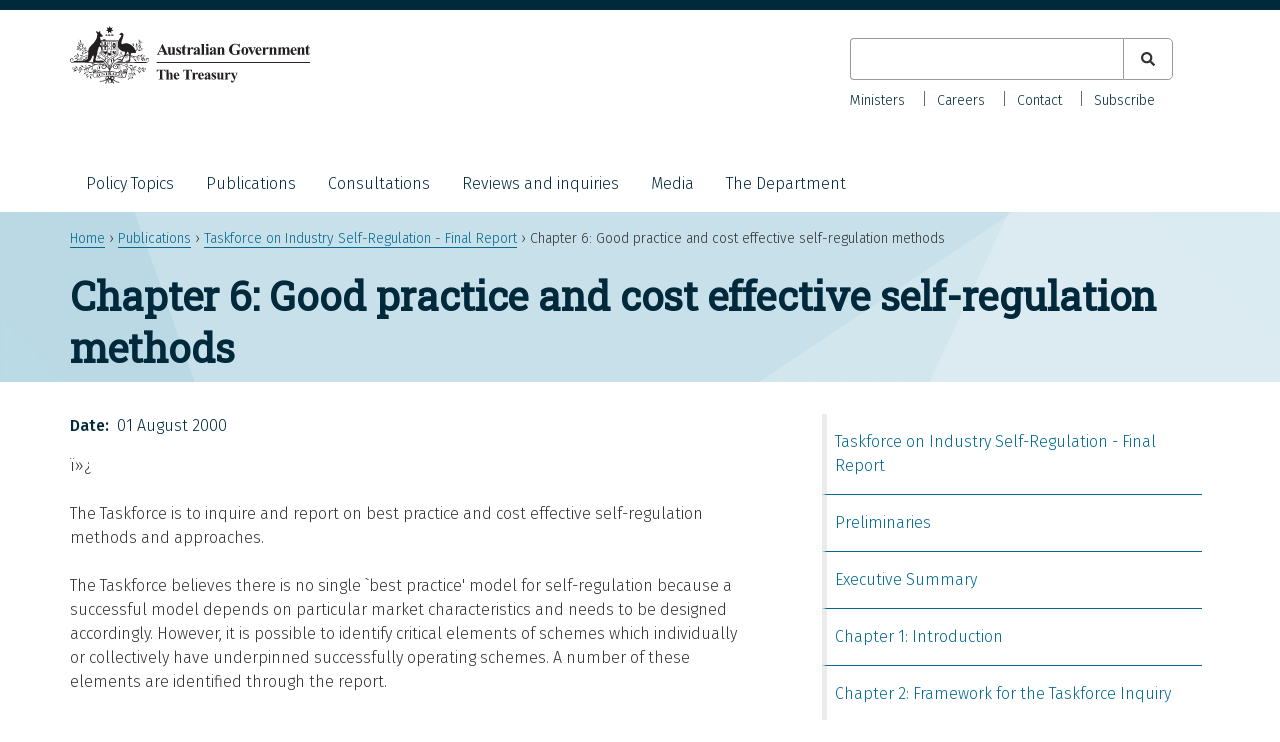

--- FILE ---
content_type: text/html; charset=UTF-8
request_url: https://treasury.gov.au/publication/taskforce-on-industry-self-regulation-final-report/chapter-6-good-practice-and-cost-effective-self-regulation-methods
body_size: 27937
content:
<!DOCTYPE html>
<html lang="en" dir="ltr">
  <head>
    <meta charset="utf-8" />
<meta name="description" content="ï»¿ The Taskforce is to inquire and report on best practice and cost effective self-regulation methods and approaches. The Taskforce believes there is no single `best practice&#039; model for self-regulation because a successful model depends on particular market characteristics and needs to be designed accordingly. However, it is possible to identify critical elements of schemes which individually or collectively have underpinned successfully operating schemes. A number of these elements are identified through the report." />
<link rel="canonical" href="https://treasury.gov.au/publication/taskforce-on-industry-self-regulation-final-report/chapter-6-good-practice-and-cost-effective-self-regulation-methods" />
<meta name="dcterms.creator" content="Department of the Treasury" />
<meta name="dcterms.subject" content="Chapter 6: Good practice and cost effective self-regulation methods" />
<meta name="dcterms.description" content="ï»¿ The Taskforce is to inquire and report on best practice and cost effective self-regulation methods and approaches. The Taskforce believes there is no single `best practice&#039; model for self-regulation because a successful model depends on particular market characteristics and needs to be designed accordingly. However, it is possible to identify critical elements of schemes which individually or collectively have underpinned successfully operating schemes. A number of these elements are identified through the report." />
<meta name="dcterms.publisher" content="Department of the Treasury" />
<meta name="dcterms.date" content="Fri, 08/03/2019 - 14:36" />
<meta name="dcterms.type" content="text" />
<meta name="dcterms.identifier" content="https://treasury.gov.au/publication/taskforce-on-industry-self-regulation-final-report/chapter-6-good-practice-and-cost-effective-self-regulation-methods" />
<meta name="format-detection" content="telephone=no" />
<meta name="MobileOptimized" content="width" />
<meta name="HandheldFriendly" content="true" />
<meta name="viewport" content="width=device-width, initial-scale=1.0" />
<link rel="icon" href="/themes/treasury/favicon.ico" type="image/vnd.microsoft.icon" />

    <title>Chapter 6: Good practice and cost effective self-regulation methods | Treasury.gov.au</title>
    <link rel="stylesheet" media="all" href="/sites/default/files/css/css_QTrzpKAw9Lj86mCX1_fdRnSouC-6gDspbiX4X4m85G0.css?delta=0&amp;language=en&amp;theme=treasury&amp;include=eJyFjksOgzAQQy8UyJHQJJifkgwaBwE9fakQanfd-T174YBaYR2OVYm-G-Z0If2IApPkYhLy9EGIJ2eQMoIPF-2vTg2-t22V1Moixy2KWpY0v-AGLVV2UDP8T253hA_y76DlNGfHkxX5vlMRp6LRpPoxaZDURLJZ6KpBuNn56O_wDURMXOM" />
<link rel="stylesheet" media="all" href="/sites/default/files/css/css_1vXEJqelYSm6jzlITWXRnTAR_IT55cjk6Q6Mjo9gN5g.css?delta=1&amp;language=en&amp;theme=treasury&amp;include=eJyFjksOgzAQQy8UyJHQJJifkgwaBwE9fakQanfd-T174YBaYR2OVYm-G-Z0If2IApPkYhLy9EGIJ2eQMoIPF-2vTg2-t22V1Moixy2KWpY0v-AGLVV2UDP8T253hA_y76DlNGfHkxX5vlMRp6LRpPoxaZDURLJZ6KpBuNn56O_wDURMXOM" />

    <script type="application/json" data-drupal-selector="drupal-settings-json">{"path":{"baseUrl":"\/","pathPrefix":"","currentPath":"node\/1478","currentPathIsAdmin":false,"isFront":false,"currentLanguage":"en"},"pluralDelimiter":"\u0003","suppressDeprecationErrors":true,"gtag":{"tagId":"G-HBHM8K32BM","consentMode":false,"otherIds":[],"events":[],"additionalConfigInfo":[]},"ajaxPageState":{"libraries":"[base64]","theme":"treasury","theme_token":null},"ajaxTrustedUrl":{"\/search":true},"user":{"uid":0,"permissionsHash":"0e4f190a7562940445492febfa8098f43fe359055a530a9e0b0e784e26f7e46c"}}</script>
<script src="/sites/default/files/js/js_DPFZzFkMEToQN3oB-CkM27BgJFmKlE_PMXGc_g_hVBI.js?scope=header&amp;delta=0&amp;language=en&amp;theme=treasury&amp;include=eJxtilEKwkAMBS-0dY-0ZOMzWkNSkgj19vZHCuLPg3kzE1WIgX3zxHXcHnpgdoEhSNv8rxMKrkGqw9zQxF0Uo0i6HPPLF1ppbwW-m3NQdVGfpAtnLmu2ClC-4v29z_BUGxnTEx_ZtUS_"></script>
<script src="/modules/contrib/google_tag/js/gtag.js?t95f3j"></script>

  </head>
  <body class="page-node-1478 au-body path-node page-node-type-publication">
        <a href="#main-content" class="visually-hidden focusable skip-link">
      Skip to main content
    </a>
    
    
      <div class="dialog-off-canvas-main-canvas" data-off-canvas-main-canvas>
    
<div id="page">
  <header id="header" class="au-header" role="banner">
    <div class="container">
        
          <div class="region region-header">
    <div id="block-treasury-branding" class="block block-system block-system-branding-block">
  <div class="container">
    
        
      <div aria-controls="global-navigation" aria-expanded="false" id="toggle-mobile-nav" class="collapsed" data-target="#global-navigation" data-toggle="collapse"> 
    <span class="sr-only">Toggle navigation</span> 
    <i class="fas fa-bars" aria-hidden="true"></i>
  </div>
      <a href="/" title="Home" rel="home" class="site-logo">
      <img src="/themes/treasury/logo.svg" alt="Home" />
    </a>
        <div class="site-name">
      <a href="/" title="Home" rel="home">Treasury.gov.au</a>
    </div>
      </div>
</div>
<div class="views-exposed-form bef-exposed-form au-search block block-views block-views-exposed-filter-blocksearch-all-p" data-drupal-selector="views-exposed-form-search-all-p" id="block-exposedformsearchall-p-2">
  
    
      <form action="/search" method="get" id="views-exposed-form-search-all-p" accept-charset="UTF-8">
  <div class="form--inline clearfix">
  <div class="js-form-item form-item js-form-type-textfield form-type-textfield js-form-item-search-keyword form-item-search-keyword">
      <label for="edit-search-keyword">Keyword</label>
        <input data-drupal-selector="edit-search-keyword" type="text" id="edit-search-keyword" name="search_keyword" value="" size="30" maxlength="128" class="form-text" />

        </div>
<fieldset data-drupal-selector="edit-type" id="edit-type--wrapper" class="fieldgroup form-composite js-form-item form-item js-form-wrapper form-wrapper">
      <legend>
    <span class="fieldset-legend">Content type</span>
  </legend>
  <div class="fieldset-wrapper">
                <div id="edit-type" class="form-checkboxes"><div class="form-checkboxes bef-checkboxes">
                  <div class="js-form-item form-item js-form-type-checkbox form-type-checkbox js-form-item-type-consultation form-item-type-consultation">
        <input data-drupal-selector="edit-type-consultation" type="checkbox" id="edit-type-consultation" name="type[consultation]" value="consultation" class="form-checkbox" />

        <label for="edit-type-consultation" class="option">Consultation</label>
      </div>

                    <div class="js-form-item form-item js-form-type-checkbox form-type-checkbox js-form-item-type-foi-disclosure form-item-type-foi-disclosure">
        <input data-drupal-selector="edit-type-foi-disclosure" type="checkbox" id="edit-type-foi-disclosure" name="type[foi_disclosure]" value="foi_disclosure" class="form-checkbox" />

        <label for="edit-type-foi-disclosure" class="option">FOI Disclosure</label>
      </div>

                    <div class="js-form-item form-item js-form-type-checkbox form-type-checkbox js-form-item-type-publication form-item-type-publication">
        <input data-drupal-selector="edit-type-publication" type="checkbox" id="edit-type-publication" name="type[publication]" value="publication" class="form-checkbox" />

        <label for="edit-type-publication" class="option">Publication</label>
      </div>

                    <div class="js-form-item form-item js-form-type-checkbox form-type-checkbox js-form-item-type-review form-item-type-review">
        <input data-drupal-selector="edit-type-review" type="checkbox" id="edit-type-review" name="type[review]" value="review" class="form-checkbox" />

        <label for="edit-type-review" class="option">Review</label>
      </div>

                    <div class="js-form-item form-item js-form-type-checkbox form-type-checkbox js-form-item-type-speech form-item-type-speech">
        <input data-drupal-selector="edit-type-speech" type="checkbox" id="edit-type-speech" name="type[speech]" value="speech" class="form-checkbox" />

        <label for="edit-type-speech" class="option">Speech</label>
      </div>

      </div>
</div>

          </div>
</fieldset>
<div data-drupal-selector="edit-actions" class="form-actions js-form-wrapper form-wrapper" id="edit-actions"><input data-drupal-selector="edit-submit-search" type="submit" id="edit-submit-search" value="Apply" class="button js-form-submit form-submit" />
</div>

</div>

</form>

  </div>

  </div>

          <div class="au-main-nav secondary-nav region region-secondary-menu">
    <nav role="navigation" aria-labelledby="block-secondarynav-menu" id="block-secondarynav" class="block block-menu navigation menu--secondary-nav">
            
  <h2 class="visually-hidden" id="block-secondarynav-menu">Secondary Nav</h2>
  

        
                  <ul class="au-link-list menu">
                    <li class="menu-item">
        <a href="/the-department/about-treasury/our-ministers" data-drupal-link-system-path="node/966">Ministers</a>
              </li>
                <li class="menu-item">
        <a href="/the-department/recruitment-and-careers" data-drupal-link-system-path="node/1161">Careers</a>
              </li>
                <li class="menu-item">
        <a href="/the-department/contact-us" data-drupal-link-system-path="node/1171">Contact</a>
              </li>
                <li class="menu-item">
        <a href="/department-contact-us/subscribe" data-drupal-link-system-path="node/3856">Subscribe</a>
              </li>
        </ul>
  


  </nav>

  </div>

          <div class="au-main-nav region region-primary-menu">
    <nav role="navigation" aria-labelledby="block-mainnavigation-menu" id="block-mainnavigation" class="block block-menu navigation menu--main">
            
  <h2 class="visually-hidden" id="block-mainnavigation-menu">Main navigation</h2>
  

        
                  <ul class="au-link-list menu">
                    <li class="menu-item menu-item--expanded">
        <a href="/policy-topics" data-drupal-link-system-path="policy-topics">Policy Topics</a>
                                <ul class="menu">
                    <li class="menu-item">
        <a href="/policy-topics/banking-and-finance" data-drupal-link-system-path="taxonomy/term/1">Banking and finance</a>
              </li>
                <li class="menu-item">
        <a href="/policy-topics/budget" data-drupal-link-system-path="taxonomy/term/3">Budget</a>
              </li>
                <li class="menu-item">
        <a href="/policy-topics/business-and-industry" data-drupal-link-system-path="taxonomy/term/4">Business and industry</a>
              </li>
                <li class="menu-item">
        <a href="/policy-topics/consumers-and-community" data-drupal-link-system-path="taxonomy/term/20">Consumers and community</a>
              </li>
                <li class="menu-item">
        <a href="/policy-topics/economy" data-drupal-link-system-path="taxonomy/term/2">Economy</a>
              </li>
                <li class="menu-item">
        <a href="/policy-topics/future-made-australia" data-drupal-link-system-path="taxonomy/term/286">Future Made in Australia</a>
              </li>
                <li class="menu-item">
        <a href="/policy-topics/housing" data-drupal-link-system-path="taxonomy/term/266">Housing</a>
              </li>
                <li class="menu-item">
        <a href="/policy-topics/measuring-what-matters" data-drupal-link-system-path="node/10041">Measuring what matters</a>
              </li>
                <li class="menu-item">
        <a href="/policy-topics/superannuation" data-drupal-link-system-path="taxonomy/term/21">Superannuation</a>
              </li>
                <li class="menu-item">
        <a href="/policy-topics/taxation" data-drupal-link-system-path="taxonomy/term/26">Taxation</a>
              </li>
        </ul>
  
              </li>
                <li class="menu-item">
        <a href="/publication" data-drupal-link-system-path="publication">Publications</a>
              </li>
                <li class="menu-item">
        <a href="/consultation" data-drupal-link-system-path="consultation">Consultations</a>
              </li>
                <li class="menu-item">
        <a href="/review" data-drupal-link-system-path="review">Reviews and inquiries</a>
              </li>
                <li class="menu-item menu-item--collapsed">
        <a href="/media" data-drupal-link-system-path="node/4136">Media</a>
              </li>
                <li class="menu-item menu-item--expanded">
        <a href="/the-department" data-drupal-link-system-path="node/1172">The Department</a>
                                <ul class="menu">
                    <li class="menu-item">
        <a href="/the-department/accountability-reporting" data-drupal-link-system-path="node/1174">Accountability and reporting</a>
              </li>
                <li class="menu-item">
        <a href="/the-department/about-treasury" data-drupal-link-system-path="node/961">About Treasury</a>
              </li>
                <li class="menu-item">
        <a href="/the-department/recruitment-and-careers" data-drupal-link-system-path="node/1161">Careers</a>
              </li>
                <li class="menu-item menu-item--collapsed">
        <a href="/the-department/corporate-publications" data-drupal-link-system-path="node/1173">Corporate publications</a>
              </li>
        </ul>
  
              </li>
        </ul>
  


  </nav>

  </div>

    </div>
  </header>

    <div class="region region-breadcrumb">
    <div id="block-breadcrumbs-2" class="block block-system block-system-breadcrumb-block">
  <div class="container">
    
        
            <nav class="breadcrumb au-breadcrumbs" role="navigation" aria-labelledby="system-breadcrumb">
    <h2 id="system-breadcrumb" class="visually-hidden">Breadcrumb</h2>
    <ol>
          <li>
                  <a href="/">Home</a>
              </li>
          <li>
                  <a href="/publication">Publications</a>
              </li>
          <li>
                  <a href="/publication/taskforce-on-industry-self-regulation-final-report">Taskforce on Industry Self-Regulation - Final Report</a>
              </li>
          <li>
                  Chapter 6: Good practice and cost effective self-regulation methods
              </li>
        </ol>
  </nav>

      </div>
</div>

  </div>


    <div class="region region-page-title">
    <div id="block-treasury-page-title" class="block block-core block-page-title-block">
  <div class="container">
    
        
          
  <h1 class="page-title"><span class="field field--name-title field--type-string field--label-hidden">Chapter 6: Good practice and cost effective self-regulation methods</span>
</h1>


      </div>
</div>

  </div>


  <section id="main">
    <div class="container">

        <div class="region region-highlighted">
    <div data-drupal-messages-fallback class="hidden"></div>

  </div>


      

              <div id="content" class="two-col">
            <div class="region region-content">
    <div id="block-mainpagecontent-2" class="block block-system block-system-main-block">
  <div class="container">
    
        
          
<article class="node node--type-publication node--view-mode-full">

  
    

  
  <div class="node__content">
    
  <div class="field field--name-field-date field--type-datetime field--label-inline clearfix">
    <div class="field__label">Date</div>
              <div class="field__item"><time datetime="2000-08-01T12:00:00Z" class="datetime">01 August 2000</time>
</div>
          </div>

            <div class="clearfix text-formatted field field--name-body field--type-text-with-summary field--label-hidden field__item"><p>ï»¿
<p><i>The Taskforce is to inquire and report on best practice and cost effective self-regulation methods and approaches.</i></p>
<p>The Taskforce believes there is no single `best practice' model for self-regulation because a successful model depends on particular market characteristics and needs to be designed accordingly. However, it is possible to identify critical elements of schemes which individually or collectively have underpinned successfully operating schemes. A number of these elements are identified through the report.</p>
<p>Good practice in self-regulation can be understood as significantly improving market outcomes for consumers at the lowest cost to businesses. A particular self-regulatory scheme may not be appropriate in circumstances where other forms of regulation are able to provide better outcomes at a lower cost. For example, the costs involved with a complex customer dispute resolution mechanism may not be justified if the scheme only receives a few complaints per year. Further, the costs involved in administering such a scheme may be translated into higher prices for consumers so, in this case, would not constitute a better market outcome for either business or consumers.</p>
<h3>Principles</h3>
<ul>
<li>
<p> Good practice in self regulation involves addressing industry specific problems and objectives.</p>
</li>
<li>
<p> The type of self regulatory scheme should be the effective minimum solution.</p>
</li>
</ul>
<h3> Conclusions</h3>
<h4> <em>Consultation</em></h4>
<p> 17. Consultation between industry, consumers and government can help ensure that specific problems and social policy objectives can be identified and addressed.</p>
<h4> <em>Coverage and publicity</em></h4>
<p> 18. Increased industry coverage of schemes ensures that the benefits from standards of practice in schemes flow to consumers. Wide coverage also ensures that consumers can identify self regulatory schemes.</p>
<p> 19. Clarity in the schemes&rsquo; documentation can help industry understand their obligations and assist dispute schemes interpret legal rights. Clarity can also help consumers understand their rights.</p>
<p> 20. Consumer awareness of schemes ensures that consumers know where to lodge complaints. Schemes are encouraged to make use of new technologies such as the Internet, make complaints cost free to the consumer, write sample letters of complaint, take oral complaints, provide personal contact and transfer complainants between schemes.</p>
<p> 21. Industry awareness campaigns and education about schemes is needed to make sure industry participants understand their obligations and, where appropriate, understand the consequences of failing to abide by these obligations.</p>
<h4> <strong><em>Administration</em></strong></h4>
<p> 22. A good administrative body can identify issues, collect data, monitor the scheme, enhance credibility and ensure compliance costs are at an effective minimum level.</p>
<p> 23. Data collection by an industry scheme is a valuable tool in identifying systemic issues and allows industry to address these problems, which in turn, can improve market outcomes for both businesses and consumers.</p>
<p> 24. As consumers cannot guard against specific industry problems that they do not know exist, transparency in schemes is an important mechanism to ensure credibility and accountability.</p>
<h4> <em>Dispute procedures and sanctions</em></h4>
<p> 25. Industry adherence to self regulatory schemes is essential to ensure that the benefits flowing from the standards of practice set by schemes are passed onto the consumer.</p>
<p> 26. Where the standard of conduct has been breached, self regulatory schemes should incorporate complaint handling and dispute resolution mechanisms to provide appropriate redress to consumers. The appropriate redress mechanism will depend on the nature of the specific problem and the consequences of non compliance.</p>
<p> 27. A range of sanctions can be used by industry in order to achieve compliance depending on the nature of the specific problem and consequences of non compliance. The severity of the sanction should depend on the seriousness of the breach.</p>
<p> 28. Industry needs to manage the risk of any anti competitive practices in schemes, particularly where sanctions are involved.</p>
<h4> <em>Monitoring and reviewing</em></h4>
<p> 29. Monitoring of self regulation is essential to ensure that it is still relevant to the industry addressing specific problems and improving market outcomes. In this context, reviews and annual reporting are important tools for monitoring schemes and can also assist in the transparency and accountability of schemes. Preferably, reviews should be periodic, independent and the results made publicly available.</p>
<h4> <em>Cost effectiveness</em></h4>
<p> 30. Self regulation comes at a cost, in administration, promotion and compliance. However, self regulation can be cheaper (in terms of compliance costs) and more flexible than government regulation and the court system. Ultimately, the consumer bears the cost of regulation in most cases, as it is part of a firm&rsquo;s cost structure.</p>
<p> 31. Any funding arrangement for self regulation should be transparent and designed so as not to put businesses at a competitive disadvantage through excessive compliance costs.</p>
<h2><a name="P720_134219"></a><b>Good practice in self-regulation</b></h2>
<p>Self-regulation is very broad and covers guidelines, quality management systems, standards, codes, dispute resolution schemes etc. Although there is no one model for good self-regulation, the Taskforce considers that there are elements of good practice that are consistent amongst schemes. </p>
<h2><a name="P722_134541"></a><b>Consultation</b></h2>
<h3><b>Addressing specific problems and objectives</b></h3>
<p>The form of self-regulation adopted by industry should be the effective minimum solution to the specific problem to minimise compliance costs for business.</p>
<p>The Australian Chamber of Commerce and Industry argued that self-regulation allows industry to respond to concerns raised by consumers and identify solutions to problems by utilising the resources and expertise unavailable to government. It commented that under self-regulation, industry (often through associations) could assume responsibility for concerns raised by the community and is able to interact directly with stakeholders to resolve the problem.<sup><a href="#P726_135208">141</a></sup></p>
<p>The Australian Chamber of Commerce and Industry also submitted that self-regulation enables commerce and industry to respond more efficiently and effectively to the changing concerns of consumers. It will also empower users, whether business or householders, through the market-mechanisms.<sup><a href="#P728_135527">142</a></sup> In the telecommunications industry, the Telecommunications Industry Ombudsman commented that good practice in self-regulation involves the ability to address specific problems which affect consumers. Reduced to the most basic issue, the problems facing consumers are those that involve the transition from a previously monopolistic environment in telecommunications to one of open, but still regulated, competition.<sup><a href="#P729_135951">143</a></sup></p>
<p>The Telecommunications Industry Ombudsman commented that consumers have been faced with difficulties of choice not only amongst many more providers, but also amongst many new services and products with differing prices, as well as with relatively new technologies such as mobile communications and the Internet. These difficulties have contributed to disputes about bills - the single highest area of complaint to their scheme. It argued that it has resolved these types of complaints and has also highlighted systemic problems within industry forums and individual members.<sup><a href="#P731_136554">144</a></sup></p>
<p>Similarly, the Federation of Australian Commercial Television Stations submitted that the industry considers that the code approach is more effective and efficient than regulation in achieving public interest objectives, in ter<br />
ms of flexibility, responsiveness to community views, transparency and ease of use by stations and viewers alike.<sup><a href="#P733_136901">145</a></sup></p>
<h3><b><a name="P734_136931"></a>Consultation</b></h3>
<p>As touched on above, although self-regulation is the responsibility of industry, both consumers and the government are stakeholders. The Taskforce considers that consultation is not only important to ensure credibility of a scheme, but consumers can help identify specific problems within an industry and government can identify social or public policy objectives.</p>
<p>The Australian Chamber of Commerce and Industry submitted that a key element of managing self-regulation is the establishment of structures involving stakeholders to facilitate resolution.<sup><a href="#P737_137495">146</a></sup></p>
<p>The ACCC argued that if codes of conduct/self-regulation are going to be accepted by governments and the public at large, then credibility with stakeholders is absolutely vital, because only with such credibility will there be public acceptance of the code or an industry-based scheme and commitment to it by the appropriate regulators. It argued that to have any credibility at all there needs to be consultation with the appropriate consumer/community/user groups and appropriate regulatory/government agencies, as well as industry members.<sup><a href="#P739_138068">147</a></sup></p>
<p>During the Taskforce consultations, a number of schemes commented that they consult with consumer groups.<sup><a href="#P741_138203">148</a></sup> The Financial Industry Complaints Scheme commented that some industry associations offer forums for consumers but most meet with recognised consumer groups.<sup><a href="#P742_138515">149</a></sup></p>
<p>The Australian Pharmaceutical Manufacturers Association commented that it has close relationships with the Therapeutic Goods Administration and the ACCC. In addition, it maintains close relationships with prescribers and allied organisations to monitor the code and to seek comment and suggestions for its improvement. Consumers are also viewed by the Association as a key stakeholder with the Consumer Health Forum being represented on the Code of Conduct Committees.<sup><a href="#P744_139013">150</a></sup></p>
<p>Standards Australia stated that it uses the internationally accepted principle of preparing standards that involve transparency and consensus. This includes:</p>
<ul>
<li> the use of committees to represent all relevant stakeholders;</li>
<li> the issue of drafts for public comment (usually for 60 days); and</li>
<li> approval for publication by a consensus of all relevant stakeholders.<sup><a href="#P749_139398">151</a></sup></li>
</ul>
<p>Similarly, the Australian Communications Authority commented that when assessing a code for registration it must be satisfied that consultation has been undertaken with the public, the industry, the ACCC, Telecommunications Industry Ombudsman, a consumer representative organisation, and for privacy codes, the Privacy Commissioner.<sup><a href="#P751_139759">152</a></sup></p>
<p>However, the Taskforce recognises that consumer interests are typically diverse and highly dispersed in comparison to industry interests. ASIC commented that because of this it would usually be more difficult for consumers to independently generate sufficient resources and expertise to provide effective input to the full range of self-regulatory mechanisms without additional assistance. Importantly, ASIC argued that such input is required not only during the development of self-regulatory mechanisms, but also during the ongoing life of such mechanisms to ensure adequate accountability, appropriate independence and continuing relevance.<sup><a href="#P753_140432">153</a></sup></p>
<p>Similarly, the Australian Consumers' Association commented that codes and self-regulation are drafted by the supply side of a market. Industry has the resources to create complex analysis and reports. Whereas, it argued the demand side, as represented by the consumer movement, have fewer resources to provide the same level of input. So while the opportunity to consult is there, the means are limited.<sup><a href="#P755_140866">154</a></sup> NSW Legal Aid also commented that these activities are labour intensive.<sup><a href="#P756_140968">155</a></sup></p>
<p>The Office of Small Business also argued that any code of conduct or self-regulatory mechanism needs to have genuine small business representation on code councils (or similar style bodies). It argued that there is an equal need to ensure the same representation for small business as for other affected groups such as consumers.<sup><a href="#P758_141328">156</a></sup></p>
<p>The Taskforce supports the proposition that self-regulation should be developed and maintained in partnership between industry, the regulator and consumer organisations. This partnership is essential to identify specific problems and to arrive at effective minimum solutions. The Taskforce also recognises the important role that consumer groups can play in self-regulation development and growth.<sup><a href="#P760_141754">157</a></sup></p>
<h2><a name="P761_141893"></a><b>Coverage and publicity</b></h2>
<h3><b><a name="P762_141915"></a>Adequate coverage</b></h3>
<p>An important element of self-regulation is coverage.<sup><a href="#P764_141984">158</a></sup> The extent to which an industry association represents the majority of industry participants affects the ability of the association to deliver effective self-regulation. If schemes do not have wide industry coverage, then fewer consumers will enjoy improved market outcomes. The Taskforce considers that the effectiveness of any self-regulatory scheme will only be as good as the extent of its coverage.</p>
<h3><b><a name="P765_142506"></a>Clarity</b></h3>
<p>An industry seeking to self-regulate must be able to establish certain standards of conduct which members will support. This will ensure that members understand their obligations and consumers will be aware of their rights. As noted above, the standards will differ according to the specific problem and the industry concerned. </p>
<p>During Taskforce consultations, some organisations commented that self-regulatory schemes need to be written in a plain language that both consumers and industry can understand.<sup><a href="#P768_143018">159</a></sup></p>
<p>In relation to codes, the ACCC argued that in order to be accepted by all stakeholders it is important for the code to be drafted in a technically legal sense but it is even more important for the language to be plain and understandable to all of its readers. Clarity in the document will instil more confidence and certainty whilst any ambiguity or vagueness will militate against acceptance, support and compliance. This is particularly important in the area of understanding obligations and allowing for enforcement.<sup><a href="#P770_143666">160</a></sup></p>
<p>As suggested by the ACCC, the code should set out clearly stated reasons why the code was established and what are the intended outcomes. To be effective in addressing consumer concerns a code needs to have rules which address common complaints and concerns about industry practices and which set performance standards for participants. Such rules should address specific stated problems and not be written as broad general principles.<sup><a href="#P772_144131">161</a></sup></p>
<p>As a general rule, the Taskforce considers that standards in a self-regulatory scheme ought to be specific and written in a plain and easy to understand manner. This will ensure that consumers understand their rights and industries understand their obligations. Clarity in the documentation will also assist dispute schemes interpret legal rights. </p>
<h3><b><a name="P774_144487"></a>Consumer awareness</b></h3>
<p>Self-regulation needs to be promoted and consumers need to be aware of various schemes. Consumer awareness of schemes ensures that consumers know where to lodge complaints. The Taskforce believes that access to self-regulatory schemes is crucial.</p>
<p>The Commonwealth Consumer Affairs<br />
Advisory Council commented that codes are invisible to certain consumers. In particular: </p>
<ul>
<li> urban elderly women and men;</li>
<li> rural and remote families;</li>
<li> working parents who have no time;</li>
<li> people isolated in their own homes because of poverty or ill health;</li>
<li> people with low literacy and/or verbal skills;</li>
<li> people of working age dependent on government support;</li>
<li> young people who have never had a full time job, permanent job; and</li>
<li> non-English speaking people.<sup><a href="#P785_145232">162</a></sup></li>
</ul>
<p>It argued that an effective code would place the onus on the provider to make consumers aware that a code exists and an easy access point to provide all necessary information about the code. The onus to advise consumers should arise during the course of a relevant transaction.<sup><a href="#P787_145538">163</a></sup></p>
<p>The Australian Consumers' Association stated that empowering consumers to interact with industry in a self-regulatory environment is crucial. Consumers need easy access to dispute resolution schemes and education about the requirements of industry codes, regardless of their literacy or financial background. It argued that one of the obvious areas that require improvement is in the provision of written evidence. For people of a low literacy level or non-English speaking background this can be difficult. The Association recommended the provision of oral evidence and the use of new technologies to facilitate greater consumer education and access to dispute schemes.<sup><a href="#P789_146216">164</a></sup></p>
<p>The Law Council of Australia argued that the suggestion that self-regulation is for the benefit of consumers, as it keeps the prices of goods and services lower than would otherwise be possible, is only part of the equation. It submitted that the consumer must also have redress from an impartial umpire. Disadvantaged low income, poorly educated and foreign born consumers, who comprise a significant number of consumers, are not in a position to analyse the information or access legal and other representative systems to assess the information for them.<sup><a href="#P791_146802">165</a></sup></p>
<p>Similarly, during the consultations held by the Taskforce, other organisations raised the importance of consumer awareness of schemes and suggested the schemes should be user-friendly. However, the Taskforce recognises that equality in access is not just isolated to self-regulatory schemes - similar issues of access apply to the court system for example.</p>
<p>The Telecommunications Industry Ombudsman scheme conducts regular two-year public awareness surveys, as well as biannual complaint satisfaction surveys. It commented that their scheme has also paid attention to consumers from non-English speaking backgrounds. There is also no cost to consumers accessing the scheme. The scheme has widely advertised 1800 Freecall and Freefax number and also accepts complaints on-line through its Website, as well as by mail and in person.<sup><a href="#P794_147661">166</a></sup></p>
<p>The Federation of Australian Commercial Television Stations commented that consumers with a disability may complain via the telephone or on an audio cassette in the first instance. It stated that there has been a considerable degree of public awareness of the Code over the six years of its operation. This has been facilitated by on-air publication by stations. This has now been formalised in the revised Code. It commented that all stations must broadcast 360 on-air spots per year across all viewing zones about the code and the complaint process. In addition, they have established a national phone hotline (a 1800 number) which provides information about the code, how to make complaints and how to contact local stations.<sup><a href="#P796_148420">167</a></sup></p>
<p>The Australian Subscription Television and Radio Association has also pursued avenues of promoting consumer awareness of its Code, through its website and on request from the 1300 call centre numbers of FOXTEL, OPTUS Television and AUSTAR.<sup><a href="#P798_148689">168</a></sup></p>
<p>In regional areas, the Taskforce heard that consumer awareness of dispute resolution schemes is an issue. Although access is not so problematic due to modern technology, problems arise in knowing how to lodge complaints with schemes, having the time to write letters of complaint, the lack of personal contact and the time associated with having complaints investigated.<sup><a href="#P800_149088">169</a></sup> During the Bunbury consultations, there was general agreement that codes of practice for example need to be advertised to ensure that consumers are aware of their existence.<sup><a href="#P801_149370">170</a></sup> Similarly, the Mid West Development Commission in Geraldton, Western Australian, were concerned about how self-regulation is being carried out by some industry sectors in the less populated rural areas.<sup><a href="#P802_149625">171</a></sup></p>
<p>Throughout this report, the Taskforce has stressed that consumer awareness is an important element of good practice in self-regulation. Consumer awareness of schemes ensures that consumers know where to lodge a complaint. The Taskforce recognises that schemes can encourage access by utilising technology such as web-sites, by making any complaints cost free to the consumer, through writing sample letters of complaint, through taking oral complaints where possible, and through transferring complainants between schemes where possible.</p>
<h3><b><a name="P804_150210"></a>Industry awareness</b></h3>
<p>As well as consumer awareness, industry members need to be aware of what they are supposed to be doing in terms of compliance. Raising industry awareness of schemes ensures that industry participants understand their obligations to consumers.</p>
<p>The ACCC commented that in many cases a code fails to operate effectively, not because its principles and procedures are inadequate, but because employees or industry members are either unaware of the code or fail to follow it in day-to-day dealings.<sup><a href="#P807_150720">172</a></sup> For example, to raise industry awareness, the Australian Subscription Television and Radio Association commented that they undertake regular codes presentations to relevant staff of platforms, channels and call centres. It argued that it is of particular importance that, with the level of staff turnover in the call centres, that these presentations are conducted regularly.<sup><a href="#P808_151127">173</a></sup></p>
<p>Similarly, the Australian Direct Marketing Association commented that it has undertaken a major industry education initiative to assist members in ensuring that their organisations comply with their code. It commented that this has taken the form of full-day Code Compliance Workshops across Australia that have, at the time of their submission, attracted over 200 of their members.<sup><a href="#P810_151539">174</a></sup></p>
<h2><a name="P811_151568"></a><b>Administration</b></h2>
<h3><b><a name="P812_151582"></a>Administration</b></h3>
<p>Actually administering a self-regulatory scheme can be a task in itself. A good administrative body can identify specific problems in an industry, collect data, monitor the scheme and enhance its credibility.</p>
<p>The Department of Industry, Science and Resources commented that an autonomous body with diverse stakeholder representation should be tasked with monitoring, maintaining and enforcing the regime. It is particularly important that such a body have responsibility for establishing and undertaking a continuous review program to ensure the regime is a `living organism'.<sup><a href="#P815_152171">175</a></sup></p>
<p>The Commonwealth Consumer Affairs Advisory Council argued that codes must have a `home' and an administration. It noted that it has been said that one of the key reasons for the success of the General Insurance Code is that not only does it have a proper administration but also a Board of Directors comprised of insurance company Chief Executive Officers together with other ma<br />
jor stakeholders.<sup><a href="#P817_152597">176</a></sup></p>
<p>The ACCC commented that industry-based code schemes aimed at delivering fair trading outcomes need to contain appropriate consumer/user representation on the administration committee. In some instances, representation by the appropriate regulatory authority on the code administration body can serve as a means of the regulatory body putting forward a public interest view. It argued that such representation provides transparency to the scheme by providing a `public window' on its operations that ensures the industry group will be acting in the broader public interest.<sup><a href="#P819_153198">177</a></sup></p>
<p>The Australian Direct Marketing Association stated that the creation of its independent Code Authority brings greater transparency and accountability to complaints handling.<sup><a href="#P821_153401">178</a></sup> Similarly, Financial Industry Complaints Service commented that the scheme should be an entirely separate entity from the industry so there is no perception of bias.<sup><a href="#P822_153597">179</a></sup></p>
<p>The Taskforce considers that good administration of a scheme underpins good practice. It can identify issues, collect data, monitor the scheme, ensure compliance costs are at an effective minimum level and enhance credibility and accountability. The Taskforce considers the type of administration (i.e. whether a scheme can be administered by individual firms, industry associations, or some form of independent body) will depend on the nature of the specific problem and the nature of the industry.<sup><a href="#P824_154125">180</a></sup></p>
<p>The Taskforce also considers that industry self-regulatory bodies should endorse their code compliant members on the basis of continued compliance.</p>
<h3><b><a name="P826_154773"></a>Data collection</b></h3>
<p>Data collection by an industry scheme is important as a valuable source of market information about the origins and causes of complaints. It also enables identification of systemic problems which need to be addressed by industry members. This, in turn, can improve market outcomes for consumers.</p>
<p>ASIC stated that a vital role that self-regulation can play in the broader regulatory environment is to identify emerging industry risk areas. In doing so self-regulation can serve to alert industry to potential problems before they actually materialise in market misconduct.<sup><a href="#P829_155359">181</a></sup></p>
<p>The Consumer Law Centre of Victoria, Consumer Credit Legal Service (Vic) and the Financial and Consumer Rights Council (Vic) comment that systemic issues arise out of common practices by industry and/or experiences of multiple consumers. The identification of such issues provides valuable information to industry as to the effects of its processes on consumers as well as allowing solutions to be found.<sup><a href="#P831_155795">182</a></sup></p>
<p>Generally, systemic problems can be identified two ways. First, an individual complaint may be such as to identify a system or process problem which has the potential to affect many consumers. Second, the accumulation of complaints and further statistical analysis will either identify or suggest the existence of a systemic problem.</p>
<p>For example, the Telecommunications Industry Ombudsman commented that its primary role in this context is notifying individual members, referring the issue to relevant regulators (e.g. the Australian Communications Authority or ACCC), or highlighting the issues in public forums and in the media.<sup><a href="#P834_156455">183</a></sup></p>
<p>As discussed by the Consumer Law Centre of Victoria, Consumer Credit Legal Service (Vic) and the Financial and Consumer Rights Council (Vic), it is inherently difficult for industries to step back from their business to identify systemic problems, particularly where the process or practice is accepted within the industry. Further, the cost of implementing strategies to address such issues may be perceived to be contrary to a profit-making imperative.<sup><a href="#P836_156940">184</a></sup></p>
<p>The Taskforce considers that data collection is a valuable tool in identifying systemic issues which need to be addressed by industry members which, in turn, can improve market outcomes for consumers. Also, depending on the nature of the specific problem being addressed, dispute resolution schemes can offer industry an effective means to identify systemic issues.</p>
<h3><b><a name="P838_157336"></a>Transparency</b></h3>
<p>Transparency is another essential feature of schemes. As consumers cannot guard against specific industry problems that they do not know exist, transparency in schemes is an important mechanism to ensure credibility and accountability.</p>
<p>A number of organisations consulted discussed the importance of transparency in enhancing the credibility of schemes. For example, the Australian Toy Association suggested that any self-regulatory arrangements should be transparent and its operation open to scrutiny, and subject to a process of review after a set period (approximately 3-5 years).<sup><a href="#P841_157931">185</a></sup></p>
<p>The Commonwealth Consumer Affairs Advisory Council commented that one thing that seems to be consistent amongst all codes is that consumers are not informed of who's complying and who's not. This information is clearly potentially important to consumers when choosing which company they may do business with.<sup><a href="#P843_158269">186</a></sup></p>
<p>The Taskforce considers that schemes ought to be transparent and open to scrutiny to improve market outcomes for consumers.<sup><a href="#P845_158421">187</a></sup></p>
<h2><a name="P846_158738"></a><b>Dispute procedures and sanctions</b></h2>
<h3><b><a name="P847_158770"></a>Industry adherence to schemes</b></h3>
<p>For self-regulatory schemes to achieve their objectives, compliance by industry members is a key feature. Compliance by industry ensures that specific industry problems are being addressed. As noted previously, some self-regulatory schemes are voluntary in their nature whereas others are mandatory. The degree of compliance can depend on a number of factors, such as whether firms obtain marketing benefits from it, whether they are in a competitive market, or whether they risk sanctions for non-compliance.</p>
<h3><b>In house compliance</b></h3>
<p>One means of compliance with self-regulatory schemes is through internal mechanisms.</p>
<p>In relation to codes, the ACCC commented that the code's administration body needs to ensure that each participant has some form of in house compliance system to ensure compliance with the code. It can also assist compliance at this level with advice and training. It noted that, in Australia, code compliance manuals are being developed for code schemes. These manuals are based on the recently released standard on compliance programs (AS3806).<sup><a href="#P852_159858">188</a></sup></p>
<p>Similarly, ASIC commented that adequate training of staff is good practice , in other words compliance officers in individual firms, staff in scheme administrators and, where appropriate, staff in external complaints resolution schemes.<sup><a href="#P854_160124">189</a></sup></p>
<p>NRMA also considered that self-regulation is enhanced by establishing a specialised unit within the company to deal with compliance. This helps to ensure that all customer concerns and issues are given a high priority, are managed by the appropriate business unit and are addressed in a consistent and timely manner.<sup><a href="#P856_160471">190</a></sup></p>
<p>Similarly, the AAMI customer charter sets out some clearly defined rights for its customers. </p>
<p>A competitive market can be another driver of compliance. For example, the Australian Food and Grocery Council commented that industry self-regulation is most effective addressing issues where individual companies can play an active role in promoting voluntary codes, monitoring compliance in the market place, and contributing to code enforcement through a complaint resolution process.<sup><a href="#P859_160<br />
979">191</a></sup></p>
<p>Similarly, ADMA considered that its direct marketing code brings peer pressure to bear on members who breach the code, a powerful coercive force in the marketplace. As such, member compliance is driven by enlightened self-interest, not fear of state intervention in business affairs.<sup><a href="#P861_161293">192</a></sup></p>
<p>The Taskforce considers that compliance with standards across the industry is necessary for good practice in self-regulation. It ensures that specific industry problems are being addressed and the benefits from standards of practice in schemes are flowing to consumers.</p>
<h3><b><a name="P863_161592"></a>Complaint handling</b></h3>
<p>Depending on the nature of the specific problem, self-regulation should incorporate complaint handling and dispute resolution mechanisms to provide appropriate redress to customers where the standard of conduct was breached. Redress encourages industry members to react promptly and fairly to complaints by having internal complaint resolution mechanisms and, where appropriate, subscribing to some form of fair and independent dispute resolution scheme.</p>
<p>These processes are essential to ensure that dissatisfied consumers have access to cost-effective mechanisms for resolving their complaints about the conduct of members of the code. The formal legal system involving court litigation is not designed to provide quick and cheap complaints resolution. </p>
<p>For example, the Institution of Engineers commented that the most secure protection for the community lies in the fundamental requirement of its code that registered persons must practice within the limits of their personal and professional competence, and in the assurance that they will be subject to effective disciplinary action if they fail to observe that constraint. As such, the Institution has procedures for dealing with complaints about members including investigation of the complaint and applying sanctions where appropriate.<sup><a href="#P867_162902">193</a></sup></p>
<p>ASIC stated that accessible and effective complaint resolution mechanisms serve to buttress consumer confidence. They can also provide benefits to business, for example, by enabling industry to identify and address systemic consumer problems, thereby maintaining consumer confidence and avoiding the need for government intervention.<sup><a href="#P869_163266">194</a></sup></p>
<p>The Taskforce considers that businesses should establish fair and effective internal procedures to address and respond to consumer complaints and difficulties:</p>
<p>(a) within a reasonable time;<br /> (b) in a reasonable manner;<br /> (c) free of charge to the customer; and<br /> (d) without prejudicing the rights of the consumer to seek legal redress.</p>
<p>If a consumer is unsatisfied with the resolution process provided by the internal complaint handling mechanism, then it is good practice for the business to provide the consumer with information regarding any external dispute resolution body to which it subscribes or any relevant government body, such as a Fair Trading Agency.</p>
<p>NSW Legal Aid argued that any self-regulatory scheme must allow for the establishment of internal dispute resolution procedures and for the monitoring and improvement of such processes.<sup><a href="#P877_164132">195</a></sup></p>
<p>The NRMA stated that an element of good practice has been to standardise the process of dealing with customer concerns. For example, NRMA adopts a three step process of, first, referring the issue to the relevant business area, second, allowing the Customer Relations area to mediate and, third, taking the matter to the independent dispute resolution body.<sup><a href="#P879_164519">196</a></sup></p>
<p>At the more interventionist end of the self-regulatory spectrum where businesses may be dealing with a large amount of complaints and/or dealing with complaints of a more serious nature, an external dispute resolution scheme may be appropriate. An independent body capable of adjudicating and exercising sanctions can further strengthen an external dispute resolution scheme.</p>
<p>The Taskforce considers that a business should provide clear and accessible information to consumers on any independent customer dispute resolution mechanism to which the business subscribes.</p>
<p>Such independent customer dispute resolution mechanisms should be:<sup><a href="#P883_165183">197</a></sup></p>
<p>(a) accessible;<br /> (b) independent;<br /> (c) fair;<br /> (d) accountable;<br /> (e) efficient; and<br /> (f) effective.</p>
<p>NRMA Limited submitted that dispute resolution schemes should also be independently audited and/or reviewed.<sup><a href="#P891_165909">198</a></sup> The Taskforce takes up this issue below.</p>
<p>As discussed in chapter 8, a number of industries have an external dispute resolution scheme. </p>
<p>Consumer representatives on dispute resolution schemes can also ensure credibility and independence. A number of organisations including industry, consumer groups and government all commented on the usefulness of consumer representatives on schemes. For example, the ACCC commented that, where appropriate, industry-based code schemes aimed at delivering fair trading outcomes need to contain appropriate consumer/user representation in complaints handling. It argued that such representation provides transparency to the scheme by providing a `public window' on its operations that ensures the industry group will be acting in the broader public interest.<sup><a href="#P894_166731">199</a></sup></p>
<p>Similarly, the Law Council of Australia argued that as effective enforcement is the only way to protect consumers' rights, a minimum condition for successful self-regulation is the provision of industry funded independent consumer representatives, so that the various uneven elements of the consumers/producer relationship can be remedied.<sup><a href="#P896_167100">200</a></sup> The Taskforce considers that self-regulatory schemes should aim to provide appropriate redress to consumers where the standard of conduct has been breached. Consumer redress is essential to ensure that dissatisfied consumers have access to cost-effective mechanisms for resolving their complaints about the conduct of members of schemes. The appropriate redress mechanism will depend on the nature of the specific problem trying to be addressed.</p>
<h3><b><a name="P897_167576"></a>Sanctions for non-compliance</b></h3>
<p>It will generally be desirable for the self-regulatory scheme to provide for a range of enforcement options, depending on the nature of the breach. For example, immediate expulsion may not be a suitable sanction for a minor breach of the scheme. However, effective sanctions can raise the level of credibility and consumer confidence in schemes. A comment often heard during the Taskforce consultations was that schemes need to have `teeth'.</p>
<p>Industry associations use a range of different sanctions. For example, the Institution of Engineers commented that all of their members are bound by their Code of Ethics. They then have procedures for dealing with complaints about members and are able to apply a range of sanctions including expulsion and suspension of membership.<sup><a href="#P900_168377">201</a></sup> Similarly, the Australian Pharmaceutical Manufacturers Association Code of Practice contains a hierarchy of sanctions ranging from corrective advertising, fines of up to $30 000, or expulsion.<sup><a href="#P901_168600">202</a></sup></p>
<p>The Code of Practice adopted by the Fruit Juice Industry is supervised by an Industry Compliance Committee. Ultimate sanctions are law enforcement by the appropriate government regulatory bodies should the self-regulatory scheme be ignored or flouted by participants.<sup><a href="#P903_168897">203</a></sup></p>
<p>The Department of Industry, Science and Resources argued that with voluntary participation, effective sanctions and incentives can be applied, with low scope for the benefits being shared with non-participants. It submitted that voluntary participation - backed by strong incentives to participate - appears to provi<br />
de a stronger framework and higher degree of success, independent of the size of the industry association.<sup><a href="#P905_169364">204</a></sup></p>
<p>On the other hand, the Motor Trades Association of Australia commented that sanctions, if they exist, are usually not effective because of the voluntary nature of the regulatory scheme. For example, if a sanction is to be imposed for non-compliance, the offending party can simply `opt out' of the regulatory scheme and continue with the behaviour.<sup><a href="#P907_169744">205</a></sup></p>
<p>Similarly, a number of other organisations during Taskforce consultations echoed these comments. For example, the Mallee Tenancy and Consumer Advice Service expressed concern that ombudsman schemes in particular could be `toothless tigers' if schemes involved a drawn out process and decisions were unenforceable. It suggested that schemes need to have `teeth' in order to be effective.<sup><a href="#P909_170158">206</a></sup></p>
<p>ASIC argued that the consequences of inadequate enforcement in an industry such as the financial services industry can be serious. The industry is heavily dependent on consumer confidence - if consumers suffer financial losses due, for example to intermediary misconduct in contravention of the requirements of a self-regulatory scheme, the reputation of the Australian financial markets may suffer. Accordingly, ASIC considered that it is essential that self-regulatory schemes be underpinned by effective sanctions.<sup><a href="#P911_170726">207</a></sup></p>
<p>The Australian Consumers' Association recommended a `toolkit' of actions underpinned with government involvement. These include: </p>
<ul>
<li> rewriting of misleading, incorrect or false consumer information;</li>
<li> corrective advertising; and</li>
<li> retraining staff.<sup><a href="#P918_170998">208</a></sup></li>
</ul>
<p>The Department of Industry, Science and Resources also noted that the use of penalties and/or sanctions within self-regulatory regimes require careful consideration as they can lead to retaliatory action by participants.<sup><a href="#P920_171247">209</a></sup> Similarly, the Motor Trades Association of Australia noted that if sanctions are pursued by the self-regulatory scheme administrators, perhaps a peer group or industry association, then there is a question about protecting the administrators from legal action by the party affected by the sanction.<sup><a href="#P921_171576">210</a></sup></p>
<p>The Taskforce considers that there should be a range of sanctions that can be used by industry in order to achieve compliance depending on the nature of the problem and the consequences of non-compliance. Sanctions can raise the level of consumer confidence in schemes. The Taskforce considers that the severity of the sanction should also depend on the seriousness of the breach. </p>
<h3><b><a name="P923_171986"></a>Competitive implications and the authorisation process</b></h3>
<p>Where industry has the commitment to collectively sanction breaches of a self-regulatory scheme there is the possibility that such action may amount to anti-competitive behaviour. In most cases such action may not amount to anti-competitive behaviour or the benefit to the public may outweigh such behaviour. However, to avoid any threat of legal action for breach of the competition provisions of the <i>Trade Practices Act 1974</i>, a procedure exists whereby industry can have the arrangement authorised.</p>
<p>Prior authorisation for such a collective arrangement can be sought from the ACCC which assesses whether there is sufficient public benefit flowing from the arrangement to outweigh any anti-competitive effects. An authorisation from the ACCC gives parties involved in the anti-competitive arrangement immunity from court action taken under the competition provisions of the <i>Trade Practices Act 1974</i>. </p>
<p>The authorisation process can be time consuming and expensive, but it does provide industry with protection against legal action. Hence, if industry believes that there is a significant risk that their scheme has anti-competitive elements then authorisation </p>
<p>may be a prudent course of action to pursue.<sup><a href="#P929_173242">211</a></sup> It is generally up to industry to manage this risk and ensure any self-regulatory scheme encourages competition.</p>
<p>For example, the Australian Direct Marketing Association stated that punitive actions against members, which may otherwise be judged anti-competitive have been authorised by the ACCC.<sup><a href="#P931_174031">212</a></sup></p>
<p>The Taskforce considers that industry needs to manage the risk of any anti-competitive practices in schemes, particularly where sanctions are involved. Although the Taskforce recognises that there needs to be a public benefit justification process, the Taskforce notes that there has been some criticisms of the authorisation process.<sup><a href="#P933_174395">213</a></sup></p>
<h2><a name="P934_174520"></a><b>Monitoring and reviewing</b></h2>
<h3><b><a name="P935_174544"></a>Monitoring</b></h3>
<p>As discussed elsewhere, monitoring is an important aspect of self-regulation to ensure that agreed standards are being met. Establishing a self-regulatory scheme is only part of the equation. Industry also needs to be aware that it has a continual responsibility to ensure that self-regulation is addressing its objectives and ethical members are not being disadvantaged.</p>
<p>ASIC commented that the compliance monitoring mechanisms should be tailored to the particular scheme's circumstances. The appropriate compliance monitoring mechanisms will depend on the identified regulatory outcomes and the nature of the particular industry sector. There are various methods for monitoring compliance, including:</p>
<ul>
<li> the internal controls of the individual firm;</li>
<li> annual reporting on compliance;</li>
<li> independent monitoring;</li>
<li> an external compliance audit; or</li>
<li> the regulator.<sup><a href="#P943_175406">214</a></sup></li>
</ul>
<p>The Australian Chamber of Commerce and Industry stated that encouraging managers and employees to take responsibility for their own actions is its preferred approach.<sup><a href="#P945_175607">215</a></sup></p>
<p>However, some organisations have argued that the government needs to monitor self-regulation more closely. For example, the Royal Aeronautical Society argued that self-regulation must always be accompanied by a rigorous system of dialogue with, and policing by, the government agency responsible for the safety of the public.<sup><a href="#P947_175961">216</a></sup></p>
<p>The Taskforce considers monitoring is crucial to good practice in self-regulation. Monitoring ensures that the scheme is addressing specific problems within an industry. The Taskforce recognises that the role of government in monitoring will depend on the circumstances. As a general principle, if there is a public policy objective to do so (e.g. health and safety reasons), then the government may choose to be directly involved in the monitoring of schemes.<sup><a href="#P949_176450">217</a></sup></p>
<h3><b>Accountability</b></h3>
<p>The self-regulatory scheme should publicly report whether its standards are being met. This can improve credibility and consumer confidence in schemes.</p>
<p>The Australian Toy Association commented that any self-regulatory arrangement needs to be accountable in terms of the body administering the scheme.<sup><a href="#P953_176902">218</a></sup></p>
<p>The ACCC commented that annual reports on the operation of the code should be produced by the code administration committee, allowing for periodic assessment of the scheme's effectiveness.<sup><a href="#P955_177119">219</a></sup></p>
<p>For example, the Australian Pharmaceutical Manufacturers Association stated that breaches of the code are reported in their annual reports.<sup><a href="#P957_177288">220</a></sup> Similarly, the Australian Supermarket Institute stated that public reporting occurs annually on the Scanning Code's operation.<sup><a href="#P958_177444">221</a></sup></p>
<p>The Taskforce considers that acc<br />
ountability is an element of good practice in self-regulation. The Taskforce recognises that annual reports are a useful tool to allow a periodic assessment of the scheme's effectiveness. </p>
<h3><b>Review</b></h3>
<p>The Taskforce considers that periodic reviews of standards should also be undertaken to ensure that they are being met and are relevant and up-to-date. This ensures that the scheme is still appropriate to the specific problems it is seeking to address and allows for other stakeholders, such as consumers and government, to be involved. Preferably, reviews should be periodic, independent and be made publicly available.</p>
<p>The Taskforce also acknowledges that self-regulatory schemes need the time and opportunity to evolve and rectify problems as they arise.</p>
<p>ASIC<b> </b>stated that<b> </b>self-regulatory schemes should be regularly reviewed for efficiency and effectiveness. Such reviews are essential to deal with market changes due to innovation and other forces which can rapidly lead to out-of-date regulation. It argued that reviews of individual schemes are usually best conducted by an independent consultant in consultation with the stakeholders involved in the development of the scheme (i.e. industry members, consumer organisations and the regulator).<sup><a href="#P964_178747">222</a></sup></p>
<p>ASIC suggested that scheme reviews should be undertaken at least once every three years. This should encompass the content of the code and the operation of the external complaint resolution scheme. It argued that it is also desirable that reviews are publicly conducted wherever possible.<sup><a href="#P966_179066">223</a></sup></p>
<p>Insurance Enquiries and Complaints Limited commented that their code and scheme are reviewed periodically so that a flexible approach towards a changing market place is maintained. In particular, it commented that the scheme has evolved over time with the jurisdiction being progressively widened. The company issues an annual review which reports on all aspects of the scheme, the code and now the privacy principles.<sup><a href="#P968_179492">224</a></sup></p>
<h2><a name="P969_179521"></a><b>Cost-effective practice in self-regulation</b></h2>
<p>Throughout this report, reference has been made to the benefits of self-regulation. However, self-regulation does come at a cost to both the industry and consumer. The costs involved in administering an inefficient self-regulatory scheme may be translated into higher prices for consumers resulting in a poor market outcome for both business and consumers. Compliance costs can also be high for business, which in turn, can be passed onto consumers. However, the Taskforce is not touting that schemes should be cost-effective at the risk of sacrificing consumer rights for example. It is necessary to ensure that the scheme is the effective minimum solution for the specific problem in hand. </p>
<h3><b>Benefits of self-regulation over explicit regulation and courts system</b></h3>
<p>During the inquiry, the Taskforce received a lot of anecdotal evidence to suggest that self-regulation is more cost effective than government regulation and the court system.<sup><a href="#P973_180499">225</a></sup> For example, <i>A Guide to Regulation</i> (1998) commented that there are cost advantages from tailor-made solutions and less formal mechanisms such as access to quick complaints handling and redress mechanisms. However, the Taskforce recognises that self-regulation is not necessarily cheaper than government regulation. Furthermore, it is ultimately the consumer that bears the cost of any form of regulation in most cases.</p>
<p>NRMA stated that compared with more direct government regulation, in many cases industry self-regulation results in lower regulatory costs. For example, for general insurance claims, handling costs can be reduced by producing policy documentation in a standardised format. It also argued that self-regulation will normally have faster and simpler dispute resolution procedures, again resulting in lower regulatory costs. In competitive markets, these lower regulatory costs are generally passed onto consumers.<sup><a href="#P975_181585">226</a></sup></p>
<p>The Telecommunications Industry Ombudsman also commented that its dispute scheme has provided a free and timely forum for the redress of consumer complaints in contrast to costly and time consuming action in courts or consumer tribunals.<sup><a href="#P977_181850">227</a></sup></p>
<p>In addition, the Office of Small Business stated that although small business often have legal recourse in disputes, their access to justice can be constrained by the cost of going to court, the long time and delays before their case is heard, the disparity in the quality of representation and their need to preserve business relationships. In many cases, neither party achieves a satisfactory result from a Court judgement.<sup><a href="#P979_182305">228</a></sup></p>
<p>In most cases, the Office of Small Business argued that self-regulatory approaches can offer small business a low-cost, quick and flexible system for resolving disputes. It submitted that this provides a viable alternative to litigation, typically achieving a success rate of around 80 per cent, without costly and time-consuming legal action. For example, the Office of Small Business quoted that some studies show that using dispute resolution schemes can cost as little as five percent of the cost of going to court.<sup><a href="#P981_182854">229</a></sup></p>
<h3><b><a name="P982_182862"></a>Cost of schemes</b></h3>
<p>While a lot of the benefits and elements of good practice in self-regulation have been flagged, the schemes come at a cost. And depending on the specific problem being addressed, this cost can be significant. </p>
<p>As stated by the Institution of Engineers Australia any form of regulation, whether self-regulation or otherwise, requires an allocation of resources and will necessarily involve compliance costs that may or may not become onerous. It argued that effective self-regulation requires not only standards or codes of practice, but also effective mechanisms for dealing with complaints of non-compliance with those codes. Self-regulation requires extensive community and business education, and requires a commitment from all industry players to work effectively.<sup><a href="#P985_183645">230</a></sup></p>
<p>Similarly, the Federation of Australian Radio Broadcasters noted that while some may see the overlay of an implementation and monitoring system as a level of bureaucracy, it is clear that there is an expectation that industries and industry bodies take responsibility for the effective operation of their systems of self or co-regulation. If there is a cost in either time or money then so be it - <i>`self-regulation is not meant to be cost free regulation', </i>according to one observer.<sup><a href="#P987_184158">231</a></sup></p>
<p>The cost of self-regulatory schemes can vary greatly. At one end of the spectrum, industry initiatives that improve the amount of information available to consumers to make informed choices can be relatively inexpensive. For example, a guideline may only involve printing and staff time costs.</p>
<p>Similarly, more sophisticated schemes can be fairly inexpensive depending on what is trying to be achieved. For example, the Australian Supermarket Institute stated that the cost of the Scanning Code administration includes materials, printing and distribution, and staff time handling issues. It is estimated this cost would not exceed $40 000 per&nbsp;annum.<sup><a href="#P990_184837">232</a></sup></p>
<p>Whereas, at the more interventionist end of the self-regulatory spectrum, schemes can cost more. For example, the Federation of Australian Commercial Television Stations estimated that the cost of its scheme to the industry is at least $3&nbsp;million annually. It commented that the industry's Code of Practice places considerable responsibility on individual stations, and is relatively resource-intensive and costly to operate. However, it believed the industry supports the process because it is mor<br />
e efficient, simple and direct than any regulatory alternative.<sup><a href="#P992_185428">233</a></sup></p>
<p>Further, the bigger dispute resolution schemes that resolve customer disputes are expensive to run. For example, the Australian Banking Industry Ombudsman, Telecommunications Industry Ombudsman and General Insurance Enquiries and Complaints schemes all cost in excess of $3&nbsp;million per year.<sup><a href="#P994_185748">234</a></sup></p>
<h3><b>Compliance costs</b></h3>
<p>However, the administrative costs of self-regulatory schemes is only part of the story. Compliance costs are also associated with self-regulatory schemes. It is necessary to ensure that self-regulation does not itself become a burden to industry with onerous compliance costs, particularly for small businesses.</p>
<p>Again, there is a spectrum of compliance costs for business. At the lower end of the spectrum, schemes that raise the level of information may simply involve preparing a disclosure document for example. Similarly, in complying with standards, there are low compliance costs involved in following the standard on work safety boots. Whereas, the quality management system standard (ISO9000) produced by Standards Australia is more expensive to implement depending on the size of the company.<sup><a href="#P998_186636">235</a></sup></p>
<p>At the more interventionist end of the spectrum, codes and dispute resolution schemes can be expensive for businesses to comply with. The Financial Industry Complaints Service stated that various levels of funding are required depending on the number of disputes and the quality and expertise of staff. Generally, the costs are allocated to members by a capacity to pay , in other words the wealthier members pay the most.<sup><a href="#P1000_187136">236</a></sup></p>
<p>For example, Insurance Enquiries and Complaints Limited stated that its scheme is funded by a combination of a levy upon insurers and fee per case charges to insurers. Approximately 60 per cent of its budget is met by a levy upon the personal lines premium income of member companies. Companies either pay the minimum levy of $1 600 or a levy based on their proportion of personal lines premium income. The other 40 per cent of the budget is met by a fee per case payment.<sup><a href="#P1002_187638">237</a></sup></p>
<p>In comparison, the Telecommunications Industry Ombudsman scheme commented that its funding mechanism is based on two principles. First, that each member pays for the scheme's complaint handling services based on the number, and relative percentage of total complaints, raised by the scheme against that member. Second, the complaint handling fees are structured in a way as to provide a financial incentive for members to resolve complaints in a timely manner. The handling fees are $15 for an initial enquiry, up to $1 130 for dispute resolution.<sup><a href="#P1004_188213">238</a></sup> As a corollary, a member has no financial obligation to the Telecommunications Industry Ombudsman if no complaints are made against that member. There are no membership or joining fees associated with the scheme.<sup><a href="#P1005_188496">239</a></sup></p>
<p>The Taskforce recognises that as businesses become more aware and familiar with a self-regulatory scheme then compliance costs can be reduced. Indeed, often during the self-regulatory scheme's first year of operation compliance costs are particularly high as businesses are training staff etc, but in the following years costs are usually reduced. However, compliance costs can also increase later down the track. </p>
<p>For example, the Service Providers Industry Association argued that the self-regulatory participation burden is likely to increase, rather than decrease in the telecommunications. It considered the increasing complexity of inter-working as the wholesale market and new applications develop will drive this trend, leading to calls for more and more codes and standards, as well as the need to revisit and overhaul existing codes. The accelerating take-up of e-commerce and e-business will also lead to more demands for codes and standards to meet consumer expectations and industry inter-working requirements.<sup><a href="#P1008_189549">240</a></sup></p>
<p>The Service Providers Industry Association argued that as more regulatory and industry bodies engage in the process of writing standards, codes and guidelines, compliance becomes an increasing burden on organisations. It commented that not only is it difficult or impossible for most organisations to participate in the creation of these instruments, it becomes very difficult to be fully aware of the range of regulatory instruments that apply to an individual organisation and its business operations. When this situation is reached, it introduces major challenges for staff trainers and compliance managers.<sup><a href="#P1010_190188">241</a></sup></p>
<h3><b>Cost to smaller industry associations and businesses</b></h3>
<p>A self-regulatory scheme stands a greater chance of success if it is backed by a large and well structured industry association. Primarily, this assists in regards to the costs associated with establishing and maintaining regimes, ensuring broad participation, and issues of enforcement, including sanctions.</p>
<p>Where no large industry association exists, costs would appear to be a prohibiting factor in developing and administering a regime. As discussed by the Department of Industry, Science and Resources, in such instances, sharing of the costs between participants and beneficiaries should be considered on a cost recovery basis. It argued that such cost recovery principles would be regime specific but should encompass a clear process in determining who should pay for developing and administering the regime and how charges should be structured - preferably based on tangible outcomes.<sup><a href="#P1014_191140">242</a></sup></p>
<p>Similarly, the Office of Small Business argued that it is generally accepted that small business is less able than big business to cope with the costs of participating in a scheme such as a code of conduct, particularly when such a scheme is funded by industry levies. It argued that while big business is usually able to absorb such costs, small businesses in many cases have no option but to pass on these costs to the consumer in the form of higher prices for goods and services. This can place small business at a competitive disadvantage to their larger counterparts.<sup><a href="#P1016_191742">243</a></sup></p>
<p>The Office of Small Business also argued that the methodology for the administration of fees should be clearly established before any self-regulatory scheme is initiated. It suggested that the methodology should be as transparent as possible once in place. Small business is not likely to feel any ownership of the process of self-regulation if the funding process is not accessible to them. Transparency also ensures that charges for administering a scheme have a direct relationship to actual administration costs, and that charges are regularly reviewed to maintain this relationship.<sup><a href="#P1018_192360">244</a></sup></p>
<p>The Taskforce considers that any funding arrangement for self-regulation should be transparent and designed so as not to put businesses at a competitive disadvantage. </p>
<h3><b>Minimum standards</b></h3>
<p>As discussed previously, the notion of the effective minimum solution should apply to self-regulatory schemes. </p>
<p>For example, the National Insurance Brokers Association does not support the imposition of best practice standards as they are not always appropriate. In many cases the standards set are in fact best practice. However, this is only where it is appropriate. It argued that where this is not the case, minimum standards apply that provide proper protection for consumers.<sup><a href="#P1023_193055">245</a></sup></p>
<p>The National Insurance Brokers Association also noted that depending on the resources or corporate culture of the relevant entity, they choose whether to exceed these minimum standards. Certain entities may not be able to meet the com<br />
pliance costs of best practice even though minimum standards will provide consumers with appropriate service and protection.<sup><a href="#P1025_193441">246</a></sup></p>
<p>Similarly, Clayton Utz argued that codes of conduct should be designed and drafted with an appropriate minimum standard in mind. Such a standard must be realistically set to ensure that it can realistically be complied with by industry participants.<sup><a href="#P1027_193699">247</a></sup></p>
<p>The Taskforce recognises that standards in self-regulatory schemes should be the effective minimum solution to the specific problem.</p>
<h3><b>Summary</b></h3>
<p>The appropriate form of self-regulation will depend on what is trying to be achieved which will vary depending on the industry. Good practice in self-regulation involves improving market outcomes for consumers at the lowest cost to businesses. </p>
<hr align="center" size="1" width="30%">
<p><a name="P726_135208"></a>141 Submission number 27, p. 5.</p>
<p><a name="P728_135527"></a>142 Ibid.</p>
<p><a name="P729_135951"></a>143 Submission number 21, p. 9.</p>
<p><a name="P731_136554"></a>144 Ibid.</p>
<p><a name="P733_136901"></a>145 Submission number 34, p. 10.</p>
<p><a name="P737_137495"></a>146 Submission number 27, p. 12.</p>
<p><a name="P739_138068"></a>147 Submission number 42, p. 25.</p>
<p><a name="P741_138203"></a>148 For example, Taskforce consultations with the Australian Banking Industry Ombudsman and Insurance Brokers' Dispute Facility, Melbourne, 22 November 1999.</p>
<p><a name="P742_138515"></a>149 Submission number 15, p. 4.</p>
<p><a name="P744_139013"></a>150 Submission number 10, p. 1.</p>
<p><a name="P749_139398"></a>151 Submission number 13, p. 2.</p>
<p><a name="P751_139759"></a>152 Submission number 17, p. 4.</p>
<p><a name="P753_140432"></a>153 Submission number 37, p. 13.</p>
<p><a name="P755_140866"></a>154 Submission number 16, p. 2.</p>
<p><a name="P756_140968"></a>155 Submission number 24, p. 6.</p>
<p><a name="P758_141328"></a>156 Submission number 38, p. 4.</p>
<p><a name="P760_141754"></a>157 Chapter 7 - approaches to promoting and coordinating self-regulation, looks at the role of consumer groups and government in more detail.</p>
<p><a name="P764_141984"></a>158 Chapter 5 indicates that if a scheme does not have adequate coverage, then it has little chance of being successful.</p>
<p><a name="P768_143018"></a>159 For example, Taskforce consultation with the Society of Consumer Affairs Professionals in Business, Canberra, 7 December 1999.</p>
<p><a name="P770_143666"></a>160 Submission number 42, p. 25.</p>
<p><a name="P772_144131"></a>161 Ibid.</p>
<p><a name="P785_145232"></a>162 Submission number 14, p. 4.</p>
<p><a name="P787_145538"></a>163 Ibid.</p>
<p><a name="P789_146216"></a>164 Submission number 16, p. 2.</p>
<p><a name="P791_146802"></a>165 Submission number 19, p. 8.</p>
<p><a name="P794_147661"></a>166 Submission number 21, p. 10.</p>
<p><a name="P796_148420"></a>167 Submission number 34, p. 8.</p>
<p><a name="P798_148689"></a>168 Submission of 19 July 2000.</p>
<p><a name="P800_149088"></a>169 Taskforce consultations in Mildura (14 June 2000), Rockhampton (27 June 2000) and Tamworth (28 June 2000).</p>
<p><a name="P801_149370"></a>170 Taskforce consultations in Bunbury (20 July 2000).</p>
<p><a name="P802_149625"></a>171 Mid West Development Commission, 30 June 2000.</p>
<p><a name="P807_150720"></a>172 Submission number 42, p. 27.</p>
<p><a name="P808_151127"></a>173 Submission number 39, p. 5.</p>
<p><a name="P810_151539"></a>174 Submission number 36, p. 4.</p>
<p><a name="P815_152171"></a>175 Submission number 31, p. 22.</p>
<p><a name="P817_152597"></a>176 Submission number 14, p. 3.</p>
<p><a name="P819_153198"></a>177 Submission number 42, p. 26.</p>
<p><a name="P821_153401"></a>178 Submission number 36, p. 11.</p>
<p><a name="P822_153597"></a>179 Submission number 15, p. 4.</p>
<p><a name="P824_154125"></a>180 For further information on administering a scheme see the Ministerial Council of Consumer Affairs Guideline 1996, <i>Fair Trading Codes of Conduct, Why have them, how to prepare them</i> available from the Consumer Affairs Division of Treasury and State and Territory Fair Trading Offices, and also see the Commonwealth's <i>Codes of Conduct Policy Framework </i>released by the then Minister for Customs and Consumer Affairs in March 1998; this document is available on the Internet at <a href="/">http://www.treasury.gov.au</a></p>
<p><a name="P829_155359"></a>181 Submission number 37, p. 18.</p>
<p><a name="P831_155795"></a>182 Submission number 29, p. 13.</p>
<p><a name="P834_156455"></a>183 Submission number 21, p. 12.</p>
<p><a name="P836_156940"></a>184 Submission number 29, p. 13.</p>
<p><a name="P841_157931"></a>185 Submission number 23, p. 3.</p>
<p><a name="P843_158269"></a>186 Submission number 14, p. 3.</p>
<p><a name="P845_158421"></a>187 For further information on transparency see <i>Benchmarks for Industry-based Customer Dispute Resolution Schemes 1997, </i>released by the then Minister for Customs and Consumer Affairs, Senator the Hon Chris Ellison. This publication can be accessed through the Treasury web-site: <a href="http://www.treasury.gov.au/publications">http://www.treasury.gov.au/publications</a>.</p>
<p><a name="P852_159858"></a>188 Submission number 42, p. 26.</p>
<p><a name="P854_160124"></a>189 Submission number 37, p. 15.</p>
<p><a name="P856_160471"></a>190 Submission number 7, p. 3.</p>
<p><a name="P859_160979"></a>191 Submission number 30, p. 13.</p>
<p><a name="P861_161293"></a>192 Submission number 36, p. 11.</p>
<p><a name="P867_162902"></a>193 Submission number 26, p. 15.</p>
<p><a name="P869_163266"></a>194 Submission number 37, p. 16.</p>
<p><a name="P877_164132"></a>195 Submission number 24, p. 4.</p>
<p><a name="P879_164519"></a>196 Submission number 7, pp. 3, 4.</p>
<p><a name="P883_165183"></a>197 For more information regarding external dispute resolution schemes, businesses are encouraged to consult the Commonwealth's <i>Benchmarks for Industry-based Customer Dispute Resolution Schemes</i>, 1997. This publication can be accessed through the Treasury web-site: <a href="http://www.treasury.gov.au/publications">http://www.treasury.gov.au/publications</a>. There are also a number of resources available in relation to internal complaint handling, including AS4269, the Australian Standard on complaint handling. This standards is produced by the private organisation, Standards Australia.</p>
<p><a name="P891_165909"></a>198 Submission of 14 July 2000.</p>
<p><a name="P894_166731"></a>199 Submission number 42, p. 26.</p>
<p><a name="P896_167100"></a>200 Submission number 19, p. 11.</p>
<p><a name="P900_168377"></a>201 Submission number 26, p. 15.</p>
<p><a name="P901_168600"></a>202 Submission number 10, p. 3.</p>
<p><a name="P903_168897"></a>203 Australian Business Limited, 14 June 2000.</p>
<p><a name="P905_169364"></a>204 Submission number 31, p. 22.</p>
<p><a name="P907_169744"></a>205 Submission number 1, p. 1.</p>
<p><a name="P909_170158"></a>206 Taskforce consultation in Mildura, 14 June 2000.</p>
<p><a name="P911_170726"></a>207 Submission number 37, p. 15.</p>
<p><a name="P918_170998"></a>208 Submission number 16, p. 2.</p>
<p><a name="P920_171247"></a>209 Submission number 31, p. 22.</p>
<p><a name="P921_171576"></a>210 Submission number 1, p. 1.</p>
<p><a name="P929_173242"></a>211 See Part VII - <i>Trade Practices Act 1974</i>. Aspects of a code which might require the code to be authorised include restrictions on membership, prohibitions on code members dealing with other industry participants, and imposing sanctions for non-compliance where such sanctions effect a party's ability to compete. Most applications attract a fee of $15000. Details of the ACCC authorisation process are available from the ACCC website at: <a href="http://www.accc.gov.au/adjudication/fs-adjudicate.htm">http://www.accc.gov.au/adjudication/fs-adjudicate.htm</a>.</p>
<p><a name="P931_174031"></a>212 Submission number 36, p. 11.</p>
<p><a name="P933_174395"></a>213 Chapter 7 - approaches to promoti<br />
ng and coordinating industry self-regulation, discusses the authorisation process further.</p>
<p><a name="P943_175406"></a>214 Submission number 37, pp. 15, 16.</p>
<p><a name="P945_175607"></a>215 Submission number 27, p. 5.</p>
<p><a name="P947_175961"></a>216 Submission number 40, p. 4.</p>
<p><a name="P949_176450"></a>217 Chapter 7 - approaches to promoting and coordinating industry self-regulation, discusses the role of government in this context further.</p>
<p><a name="P953_176902"></a>218 Submission number 23, p. 3.</p>
<p><a name="P955_177119"></a>219 Submission number 42, p. 27.</p>
<p><a name="P957_177288"></a>220 Submission number 10, p. 4.</p>
<p><a name="P958_177444"></a>221 Submission number 11, p. 2.</p>
<p><a name="P964_178747"></a>222 Submission number 37, p. 19.</p>
<p><a name="P966_179066"></a>223 Ibid.</p>
<p><a name="P968_179492"></a>224 Submission number 8, p. 4.</p>
<p><a name="P973_180499"></a>225 Chapter 5 indicates that if there are cost advantages and/or increased flexibility in using self-regulation, then a scheme has a better chance of success.</p>
<p><a name="P975_181585"></a>226 Submission number 7, p. 2.</p>
<p><a name="P977_181850"></a>227 Submission number 21, p. 9.</p>
<p><a name="P979_182305"></a>228 Submission number 38, p. 2.</p>
<p><a name="P981_182854"></a>229 Ibid.</p>
<p><a name="P985_183645"></a>230 Submission number 26, p. 23.</p>
<p><a name="P987_184158"></a>231 Submission number 35, p. 10.</p>
<p><a name="P990_184837"></a>232 Submission number 11, p. 4.</p>
<p><a name="P992_185428"></a>233 Submission number 34, p. 9.</p>
<p><a name="P994_185748"></a>234 Taskforce consultations with industry dispute schemes, November 1999.</p>
<p><a name="P998_186636"></a>235 Taskforce consultation with Standards Australia, Sydney, 29 November 1999.</p>
<p><a name="P1000_187136"></a>236 Submission number 15, p. 4.</p>
<p><a name="P1002_187638"></a>237 Submission number 8, p. 4.</p>
<p><a name="P1004_188213"></a>238 Telecommunications Industry Ombudsman, <i>Annual Report 1998-99</i>, p.10.</p>
<p><a name="P1005_188496"></a>239 Submission number 21, p. 10.</p>
<p><a name="P1008_189549"></a>240 Submission number 25, p. 4.</p>
<p><a name="P1010_190188"></a>241 Ibid.</p>
<p><a name="P1014_191140"></a>242 Submission number 31, p. 22.</p>
<p><a name="P1016_191742"></a>243 Submission number 38, p. 3.</p>
<p><a name="P1018_192360"></a>244 Submission number 38, p. 4.</p>
<p><a name="P1023_193055"></a>245 Submission number 3, p. 6.</p>
<p><a name="P1025_193441"></a>246 Ibid.</p>
<p><a name="P1027_193699"></a>247 Submission number 43, p. 4.</p>
<p align="right"><em>Previous:</em> <a href="/node/1477">Chapter 5: Industry environment and market circumstances where self-regulation is likely to be most effective</a> <br /><em>Next:</em> <a href="/node/1479">Chapter 7: Approaches to promoting and coordinating industry self-regulation</a></p>
</div>
      
  </div>

</article>

      </div>
</div>

  </div>

        </div>
        <aside id="sidebar_second">
            <div class="region region-sidebar-second">
    <div id="block-treasurychildpages" class="block block-treasury-main block-treasury-child-pages">
  <div class="container">
    
        
          <div class="item-list"><ul><li><a href="/publication/taskforce-on-industry-self-regulation-final-report">Taskforce on Industry Self-Regulation - Final Report</a></li><li><a href="/publication/taskforce-on-industry-self-regulation-final-report/preliminaries">Preliminaries</a></li><li><a href="/publication/taskforce-on-industry-self-regulation-final-report/executive-summary">Executive Summary</a></li><li><a href="/publication/taskforce-on-industry-self-regulation-final-report/chapter-1-introduction">Chapter 1: Introduction</a></li><li><a href="/publication/taskforce-on-industry-self-regulation-final-report/chapter-2-framework-for-the-taskforce-inquiry">Chapter 2: Framework for the Taskforce Inquiry</a></li><li><a href="/publication/taskforce-on-industry-self-regulation-final-report/chapter-3-types-of-self-regulation-in-consumer-markets-in-australia">Chapter 3: Types of self-regulation in consumer markets in Australia</a></li><li><a href="/publication/taskforce-on-industry-self-regulation-final-report/chapter-4-gaps-and-overlaps-in-the-coverage-of-self-regulation">Chapter 4: Gaps and overlaps in the coverage of self-regulation</a></li><li><a href="/publication/taskforce-on-industry-self-regulation-final-report/chapter-5-industry-environ-and-market-circumstances-where-self-reg-is-likely-to-be-most-effective">Chapter 5: Industry environ. and market circumstances where self-reg is likely to be most effective</a></li><li><a href="/publication/taskforce-on-industry-self-regulation-final-report/chapter-6-good-practice-and-cost-effective-self-regulation-methods">Chapter 6: Good practice and cost effective self-regulation methods</a></li><li><a href="/publication/taskforce-on-industry-self-regulation-final-report/chapter-7-approaches-to-promoting-and-coordinating-industry-self-regulation">Chapter 7: Approaches to promoting and coordinating industry self-regulation</a></li><li><a href="/publication/taskforce-on-industry-self-regulation-final-report/chapter-8-options-that-facilitate-the-improvement-and-harmonisation-of-dispute-resolution-schemes">Chapter 8: Options that facilitate the improvement and harmonisation of dispute resolution schemes</a></li><li><a href="/publication/taskforce-on-industry-self-regulation-final-report/appendix-a-list-of-submissions">Appendix A: List of submissions</a></li><li><a href="/publication/taskforce-on-industry-self-regulation-final-report/appendix-b-list-of-parties-consulted">Appendix B: List of parties consulted</a></li></ul></div>
      </div>
</div>

  </div>

        </aside>
          </div>
  </section>

  
      <section id="pre_footer">
        <div class="region region-pre-footer">
    <div id="block-treasury-socialmedialinks" class="block block-block-content block-block-content567b4592-db7c-47ba-bf5f-9f0d98257048">
  <div class="container">
    
        
          
            <div class="clearfix text-formatted field field--name-body field--type-text-with-summary field--label-hidden field__item"><style type="text/css">.social-icons-list .twitter,
.social-icons-list .facebook,
.social-icons-list .linkedin {
  color: #00293c !important;
}
.social-icons-list .twitter::before,
.social-icons-list .facebook::before,
.social-icons-list .linkedin::before {
  opacity: 1 !important;
}
</style><div class="item-list">
<h3>Keep up to date with Treasury</h3>
<ul class="social-icons-list">
<li><a class="twitter" href="https://twitter.com/Treasury_AU"><span class="sr-only">X (formerly Twitter)</span></a></li>
<li><a class="facebook" href="https://facebook.com/australiantreasury/"><span class="sr-only">Facebook</span></a></li>
<li><a class="linkedin" href="https://linkedin.com/company/commonwealth-treasury/"><span class="sr-only">LinkedIn</span></a></li>
</ul>
</div>
</div>
      
      </div>
</div>

  </div>

    </section>
  
      <footer id="footer" class="au-footer"  role="contentinfo">
        <div class="region region-footer">
    <div id="block-footer" class="block block-system block-system-menu-blockfooter">
  <div class="container">
    
          
                  <ul class="au-link-list menu">
                    <li class="menu-item">
        <a href="https://treasury.gov.au/the-department/contact-us">Contact us</a>
              </li>
                <li class="menu-item">
        <a href="/website" data-drupal-link-system-path="website">Our websites</a>
              </li>
                <li class="menu-item">
        <a href="/the-department/accountability-reporting/foi" data-drupal-link-system-path="node/1082">Freedom of information</a>
              </li>
                <li class="menu-item">
        <a href="/accessibility" data-drupal-link-system-path="node/970">Accessibility</a>
              </li>
                <li class="menu-item">
        <a href="/copyright-disclaimer" data-drupal-link-system-path="node/13171">Copyright and disclaimer</a>
              </li>
                <li class="menu-item">
        <a href="/privacy-policy" data-drupal-link-system-path="node/1120">Privacy</a>
              </li>
                <li class="menu-item">
        <a href="/social-media-guidelines" data-drupal-link-system-path="node/1141">Social media guidelines</a>
              </li>
        </ul>
  


      </div>
</div>

  </div>

    </footer>
  
      <section id="sub_footer">
        <div class="region region-sub-footer">
    <div id="block-acknowledgmentofcountry" class="block block-block-content block-block-content083873c2-ae8e-4764-83bf-3cd12e3293f5">
  <div class="container">
    
        
          
            <div class="field field--name-body field--type-text-with-summary field--label-hidden field__item"><p style="max-width: 100%">In the spirit of reconciliation, the Treasury acknowledges the Traditional Custodians of country throughout Australia and their connections to land, sea and community. We pay our respect to their Elders past and present and extend that respect to all Aboriginal and Torres Strait Islander peoples.</p>
</div>
      
      </div>
</div>
<div id="block-treasuryfootercontact" class="block block-treasury-footer-contact-block block-treasury-footer-contact">
  <div class="container">
    
        
          <div class="item-list"><ul class="contact"><li>ABN: 92 802 414 793</li></ul></div>
      </div>
</div>

  </div>

    </section>
  </div>

  </div>

    
    <svg style="display:none;" class="background-pattern" viewBox="0 0 100 100" preserveAspectRatio="none"><polygon points="5 313,239 279,166 2,20 100"></polygon></svg>
    <svg style="display:none;" class="background-pattern" viewBox="0 0 100 100"><polygon points="316 226,0 229,107 0"></polygon></svg>
    <svg style="display:none;" class="background-pattern" viewBox="0 0 100 100"><polygon points="102 275,5 1,266 3"></polygon></svg>
    <svg style="display:none;" class="background-pattern" viewBox="0 0 100 100"><polygon points="329 272,0 151,195 0"></polygon></svg>
    <svg style="display:none;" class="background-pattern" viewBox="0 0 100 100"><polygon points="188 46,182 258,1 110,0 0"></polygon></svg>
    <script src="/sites/default/files/js/js_3N1-j3cFFQDufwu1RTM44QB19i1s-tVKehosFSuMj-c.js?scope=footer&amp;delta=0&amp;language=en&amp;theme=treasury&amp;include=eJxtilEKwkAMBS-0dY-0ZOMzWkNSkgj19vZHCuLPg3kzE1WIgX3zxHXcHnpgdoEhSNv8rxMKrkGqw9zQxF0Uo0i6HPPLF1ppbwW-m3NQdVGfpAtnLmu2ClC-4v29z_BUGxnTEx_ZtUS_"></script>
<script src="/themes/technocrat/js/mobile-nav.js?t95f3j" defer></script>
<script src="/themes/treasury/js/table-of-contents.js?t95f3j" defer></script>
<script src="/themes/treasury/js/main-nav-focus.js?t95f3j" defer></script>
<script src="/themes/treasury/js/custom.js?t95f3j" defer></script>
<script src="/themes/treasury/pancake/js/pancake.min.js?t95f3j" defer></script>

  </body>
</html>


--- FILE ---
content_type: text/css
request_url: https://treasury.gov.au/sites/default/files/css/css_1vXEJqelYSm6jzlITWXRnTAR_IT55cjk6Q6Mjo9gN5g.css?delta=1&language=en&theme=treasury&include=eJyFjksOgzAQQy8UyJHQJJifkgwaBwE9fakQanfd-T174YBaYR2OVYm-G-Z0If2IApPkYhLy9EGIJ2eQMoIPF-2vTg2-t22V1Moixy2KWpY0v-AGLVV2UDP8T253hA_y76DlNGfHkxX5vlMRp6LRpPoxaZDURLJZ6KpBuNn56O_wDURMXOM
body_size: 35387
content:
@import 'https://fonts.googleapis.com/css?family=Roboto+Slab:400';@import 'https://fonts.googleapis.com/css?family=Fira+Sans:300,400,500';
/* @license MIT https://github.com/necolas/normalize.css/blob/3.0.3/LICENSE.md */
html{font-family:sans-serif;-ms-text-size-adjust:100%;-webkit-text-size-adjust:100%;}body{margin:0;}article,aside,details,figcaption,figure,footer,header,hgroup,main,menu,nav,section,summary{display:block;}audio,canvas,progress,video{display:inline-block;vertical-align:baseline;}audio:not([controls]){display:none;height:0;}[hidden],template{display:none;}a{background-color:transparent;}a:active,a:hover{outline:0;}abbr[title]{border-bottom:1px dotted;}b,strong{font-weight:bold;}dfn{font-style:italic;}h1{font-size:2em;margin:0.67em 0;}mark{background:#ff0;color:#000;}small{font-size:80%;}sub,sup{font-size:75%;line-height:0;position:relative;vertical-align:baseline;}sup{top:-0.5em;}sub{bottom:-0.25em;}img{border:0;}svg:not(:root){overflow:hidden;}figure{margin:1em 40px;}hr{box-sizing:content-box;height:0;}pre{overflow:auto;}code,kbd,pre,samp{font-family:monospace,monospace;font-size:1em;}button,input,optgroup,select,textarea{color:inherit;font:inherit;margin:0;}button{overflow:visible;}button,select{text-transform:none;}button,html input[type="button"],input[type="reset"],input[type="submit"]{-webkit-appearance:button;cursor:pointer;}button[disabled],html input[disabled]{cursor:default;}button::-moz-focus-inner,input::-moz-focus-inner{border:0;padding:0;}input{line-height:normal;}input[type="checkbox"],input[type="radio"]{box-sizing:border-box;padding:0;}input[type="number"]::-webkit-inner-spin-button,input[type="number"]::-webkit-outer-spin-button{height:auto;}input[type="search"]{-webkit-appearance:textfield;box-sizing:content-box;}input[type="search"]::-webkit-search-cancel-button,input[type="search"]::-webkit-search-decoration{-webkit-appearance:none;}fieldset{border:1px solid #c0c0c0;margin:0 2px;padding:0.35em 0.625em 0.75em;}legend{border:0;padding:0;}textarea{overflow:auto;}optgroup{font-weight:bold;}table{border-collapse:collapse;border-spacing:0;}td,th{padding:0;}
@media (min--moz-device-pixel-ratio:0){summary{display:list-item;}}
/* @license GPL-2.0-or-later https://www.drupal.org/licensing/faq */
.action-links{margin:1em 0;padding:0;list-style:none;}[dir="rtl"] .action-links{margin-right:0;}.action-links li{display:inline-block;margin:0 0.3em;}.action-links li:first-child{margin-left:0;}[dir="rtl"] .action-links li:first-child{margin-right:0;margin-left:0.3em;}.button-action{display:inline-block;padding:0.2em 0.5em 0.3em;text-decoration:none;line-height:160%;}.button-action:before{margin-left:-0.1em;padding-right:0.2em;content:"+";font-weight:900;}[dir="rtl"] .button-action:before{margin-right:-0.1em;margin-left:0;padding-right:0;padding-left:0.2em;}
.breadcrumb{padding-bottom:0.5em;}.breadcrumb ol{margin:0;padding:0;}[dir="rtl"] .breadcrumb ol{margin-right:0;}.breadcrumb li{display:inline;margin:0;padding:0;list-style-type:none;}.breadcrumb li:before{content:" \BB ";}.breadcrumb li:first-child:before{content:none;}
.button,.image-button{margin-right:1em;margin-left:1em;}.button:first-child,.image-button:first-child{margin-right:0;margin-left:0;}
.collapse-processed > summary{padding-right:0.5em;padding-left:0.5em;}.collapse-processed > summary:before{float:left;width:1em;height:1em;content:"";background:url(/themes/contrib/classy/images/misc/menu-expanded.png) 0 100% no-repeat;}[dir="rtl"] .collapse-processed > summary:before{float:right;background-position:100% 100%;}.collapse-processed:not([open]) > summary:before{-ms-transform:rotate(-90deg);-webkit-transform:rotate(-90deg);transform:rotate(-90deg);background-position:25% 35%;}[dir="rtl"] .collapse-processed:not([open]) > summary:before{-ms-transform:rotate(90deg);-webkit-transform:rotate(90deg);transform:rotate(90deg);background-position:75% 35%;}
.container-inline label:after,.container-inline .label:after{content:":";}.form-type-radios .container-inline label:after,.form-type-checkboxes .container-inline label:after{content:"";}.form-type-radios .container-inline .form-type-radio,.form-type-checkboxes .container-inline .form-type-checkbox{margin:0 1em;}.container-inline .form-actions,.container-inline.form-actions{margin-top:0;margin-bottom:0;}
details{margin-top:1em;margin-bottom:1em;border:1px solid #ccc;}details > .details-wrapper{padding:0.5em 1.5em;}summary{padding:0.2em 0.5em;cursor:pointer;}
.exposed-filters .filters{float:left;margin-right:1em;}[dir="rtl"] .exposed-filters .filters{float:right;margin-right:0;margin-left:1em;}.exposed-filters .form-item{margin:0 0 0.1em 0;padding:0;}.exposed-filters .form-item label{float:left;width:10em;font-weight:normal;}[dir="rtl"] .exposed-filters .form-item label{float:right;}.exposed-filters .form-select{width:14em;}.exposed-filters .current-filters{margin-bottom:1em;}.exposed-filters .current-filters .placeholder{font-weight:bold;font-style:normal;}.exposed-filters .additional-filters{float:left;margin-right:1em;}[dir="rtl"] .exposed-filters .additional-filters{float:right;margin-right:0;margin-left:1em;}
.field__label{font-weight:bold;}.field--label-inline .field__label,.field--label-inline .field__items{float:left;}.field--label-inline .field__label,.field--label-inline > .field__item,.field--label-inline .field__items{padding-right:0.5em;}[dir="rtl"] .field--label-inline .field__label,[dir="rtl"] .field--label-inline .field__items{padding-right:0;padding-left:0.5em;}.field--label-inline .field__label::after{content:":";}
form .field-multiple-table{margin:0;}form .field-multiple-table .field-multiple-drag{width:30px;padding-right:0;}[dir="rtl"] form .field-multiple-table .field-multiple-drag{padding-left:0;}form .field-multiple-table .field-multiple-drag .tabledrag-handle{padding-right:0.5em;}[dir="rtl"] form .field-multiple-table .field-multiple-drag .tabledrag-handle{padding-right:0;padding-left:0.5em;}form .field-add-more-submit{margin:0.5em 0 0;}.form-item,.form-actions{margin-top:1em;margin-bottom:1em;}tr.odd .form-item,tr.even .form-item{margin-top:0;margin-bottom:0;}.form-composite > .fieldset-wrapper > .description,.form-item .description{font-size:0.85em;}label.option{display:inline;font-weight:normal;}.form-composite > legend,.label{display:inline;margin:0;padding:0;font-size:inherit;font-weight:bold;}.form-checkboxes .form-item,.form-radios .form-item{margin-top:0.4em;margin-bottom:0.4em;}.form-type-radio .description,.form-type-checkbox .description{margin-left:2.4em;}[dir="rtl"] .form-type-radio .description,[dir="rtl"] .form-type-checkbox .description{margin-right:2.4em;margin-left:0;}.marker{color:#e00;}.form-required:after{display:inline-block;width:6px;height:6px;margin:0 0.3em;content:"";vertical-align:super;background-image:url(/themes/contrib/classy/images/icons/ee0000/required.svg);background-repeat:no-repeat;background-size:6px 6px;}abbr.tabledrag-changed,abbr.ajax-changed{border-bottom:none;}.form-item input.error,.form-item textarea.error,.form-item select.error{border:2px solid red;}.form-item--error-message:before{display:inline-block;width:14px;height:14px;content:"";vertical-align:sub;background:url(/themes/contrib/classy/images/icons/e32700/error.svg) no-repeat;background-size:contain;}
.icon-help{padding:1px 0 1px 20px;background:url(/themes/contrib/classy/images/misc/help.png) 0 50% no-repeat;}[dir="rtl"] .icon-help{padding:1px 20px 1px 0;background-position:100% 50%;}.feed-icon{display:block;overflow:hidden;width:16px;height:16px;text-indent:-9999px;background:url(/themes/contrib/classy/images/misc/feed.svg) no-repeat;}
.form--inline .form-item{float:left;margin-right:0.5em;}[dir="rtl"] .form--inline .form-item{float:right;margin-right:0;margin-left:0.5em;}[dir="rtl"] .views-filterable-options-controls .form-item{margin-right:2%;}.form--inline .form-item-separator{margin-top:2.3em;margin-right:1em;margin-left:0.5em;}[dir="rtl"] .form--inline .form-item-separator{margin-right:0.5em;margin-left:1em;}.form--inline .form-actions{clear:left;}[dir="rtl"] .form--inline .form-actions{clear:right;}
.item-list .title{font-weight:bold;}.item-list ul{margin:0 0 0.75em 0;padding:0;}.item-list li{margin:0 0 0.25em 1.5em;padding:0;}[dir="rtl"] .item-list li{margin:0 1.5em 0.25em 0;}.item-list--comma-list{display:inline;}.item-list--comma-list .item-list__comma-list,.item-list__comma-list li,[dir="rtl"] .item-list--comma-list .item-list__comma-list,[dir="rtl"] .item-list__comma-list li{margin:0;}
button.link{margin:0;padding:0;cursor:pointer;border:0;background:transparent;font-size:1em;}label button.link{font-weight:bold;}
ul.inline,ul.links.inline{display:inline;padding-left:0;}[dir="rtl"] ul.inline,[dir="rtl"] ul.links.inline{padding-right:0;padding-left:15px;}ul.inline li{display:inline;padding:0 0.5em;list-style-type:none;}ul.links a.is-active{color:#000;}
ul.menu{margin-left:1em;padding:0;list-style:none outside;text-align:left;}[dir="rtl"] ul.menu{margin-right:1em;margin-left:0;text-align:right;}.menu-item--expanded{list-style-type:circle;list-style-image:url(/themes/contrib/classy/images/misc/menu-expanded.png);}.menu-item--collapsed{list-style-type:disc;list-style-image:url(/themes/contrib/classy/images/misc/menu-collapsed.png);}[dir="rtl"] .menu-item--collapsed{list-style-image:url(/themes/contrib/classy/images/misc/menu-collapsed-rtl.png);}.menu-item{margin:0;padding-top:0.2em;}ul.menu a.is-active{color:#000;}
.more-link{display:block;text-align:right;}[dir="rtl"] .more-link{text-align:left;}
.pager__items{clear:both;text-align:center;}.pager__item{display:inline;padding:0.5em;}.pager__item.is-active{font-weight:bold;}
tr.drag{background-color:#fffff0;}tr.drag-previous{background-color:#ffd;}body div.tabledrag-changed-warning{margin-bottom:0.5em;}
tr.selected td{background:#ffc;}td.checkbox,th.checkbox{text-align:center;}[dir="rtl"] td.checkbox,[dir="rtl"] th.checkbox{text-align:center;}
th.is-active img{display:inline;}td.is-active{background-color:#ddd;}
div.tabs{margin:1em 0;}ul.tabs{margin:0 0 0.5em;padding:0;list-style:none;}.tabs > li{display:inline-block;margin-right:0.3em;}[dir="rtl"] .tabs > li{margin-right:0;margin-left:0.3em;}.tabs a{display:block;padding:0.2em 1em;text-decoration:none;}.tabs a.is-active{background-color:#eee;}.tabs a:focus,.tabs a:hover{background-color:#f5f5f5;}
.form-textarea-wrapper textarea{display:block;box-sizing:border-box;width:100%;margin:0;}
.ui-dialog--narrow{max-width:500px;}@media screen and (max-width:600px){.ui-dialog--narrow{min-width:95%;max-width:95%;}}
.messages{padding:15px 20px 15px 35px;word-wrap:break-word;border:1px solid;border-width:1px 1px 1px 0;border-radius:2px;background:no-repeat 10px 17px;overflow-wrap:break-word;}[dir="rtl"] .messages{padding-right:35px;padding-left:20px;text-align:right;border-width:1px 0 1px 1px;background-position:right 10px top 17px;}.messages + .messages{margin-top:1.538em;}.messages__list{margin:0;padding:0;list-style:none;}.messages__item + .messages__item{margin-top:0.769em;}.messages--status{color:#325e1c;border-color:#c9e1bd #c9e1bd #c9e1bd transparent;background-color:#f3faef;background-image:url(/themes/contrib/classy/images/icons/73b355/check.svg);box-shadow:-8px 0 0 #77b259;}[dir="rtl"] .messages--status{margin-left:0;border-color:#c9e1bd transparent #c9e1bd #c9e1bd;box-shadow:8px 0 0 #77b259;}.messages--warning{color:#734c00;border-color:#f4daa6 #f4daa6 #f4daa6 transparent;background-color:#fdf8ed;background-image:url(/themes/contrib/classy/images/icons/e29700/warning.svg);box-shadow:-8px 0 0 #e09600;}[dir="rtl"] .messages--warning{border-color:#f4daa6 transparent #f4daa6 #f4daa6;box-shadow:8px 0 0 #e09600;}.messages--error{color:#a51b00;border-color:#f9c9bf #f9c9bf #f9c9bf transparent;background-color:#fcf4f2;background-image:url(/themes/contrib/classy/images/icons/e32700/error.svg);box-shadow:-8px 0 0 #e62600;}[dir="rtl"] .messages--error{border-color:#f9c9bf transparent #f9c9bf #f9c9bf;box-shadow:8px 0 0 #e62600;}.messages--error p.error{color:#a51b00;}
.node--unpublished{background-color:#fff4f4;}
.progress__track{border-color:#b3b3b3;border-radius:10em;background-color:#f2f1eb;background-image:-webkit-linear-gradient(#e7e7df,#f0f0f0);background-image:linear-gradient(#e7e7df,#f0f0f0);box-shadow:inset 0 1px 3px hsla(0,0%,0%,0.16);}.progress__bar{height:16px;margin-top:-1px;margin-left:-1px;padding:0 1px;-webkit-transition:width 0.5s ease-out;transition:width 0.5s ease-out;-webkit-animation:animate-stripes 3s linear infinite;-moz-animation:animate-stripes 3s linear infinite;border:1px #07629a solid;border-radius:10em;background:#057ec9;background-image:-webkit-linear-gradient(top,rgba(0,0,0,0),rgba(0,0,0,0.15)),-webkit-linear-gradient(left top,#0094f0 0%,#0094f0 25%,#007ecc 25%,#007ecc 50%,#0094f0 50%,#0094f0 75%,#0094f0 100%);background-image:linear-gradient(to bottom,rgba(0,0,0,0),rgba(0,0,0,0.15)),linear-gradient(to right bottom,#0094f0 0%,#0094f0 25%,#007ecc 25%,#007ecc 50%,#0094f0 50%,#0094f0 75%,#0094f0 100%);background-size:40px 40px;}[dir="rtl"] .progress__bar{margin-right:-1px;margin-left:0;-webkit-animation-direction:reverse;-moz-animation-direction:reverse;animation-direction:reverse;}@media screen and (prefers-reduced-motion:reduce){.progress__bar{-webkit-transition:none;transition:none;-webkit-animation:none;-moz-animation:none;}}@-webkit-keyframes animate-stripes{0%{background-position:0 0,0 0;}100%{background-position:0 0,-80px 0;}}@-ms-keyframes animate-stripes{0%{background-position:0 0,0 0;}100%{background-position:0 0,-80px 0;}}@keyframes animate-stripes{0%{background-position:0 0,0 0;}100%{background-position:0 0,-80px 0;}}
@media print{.au-body *,.au-body{text-shadow:none !important;color:#000 !important;background:#fff !important;box-shadow:none !important;border-color:#000 !important;}.au-body a,.au-body a:visited{text-decoration:underline;}.au-body a[href]:after{content:" (" attr(href) ")" !important;display:inline !important;}.au-body a[href^="javascript:"]:after,.au-body a[href^="#"]:after{content:"" !important;}.au-body a[rel~='external']:after{width:auto !important;height:auto !important;margin:auto !important;background-image:none !important;}.au-body abbr[title]:after{content:" (" attr(title) ")";}.au-body pre,.au-body blockquote{border:1px solid #000;padding:6px;page-break-inside:avoid;}.au-body thead{display:table-header-group;}.au-body tr,.au-body img{page-break-inside:avoid;}.au-body img{max-width:100% !important;}.au-body p,.au-body h2,.au-body h3{orphans:3;widows:3;}.au-body h2,.au-body h3{page-break-after:avoid;}.au-body p a{word-wrap:break-word;}.au-body select{background:#fff !important;}}.au-body{font-size:16px;font-size:1rem;line-height:1.5;margin:0;text-size-adjust:100%;font-family:-apple-system,BlinkMacSystemFont,"Segoe UI","Roboto","Oxygen","Ubuntu","Cantarell","Fira Sans","Droid Sans","Helvetica Neue",sans-serif;color:#313131;background-color:#ffffff;}.au-body a{color:#00698f;text-decoration:underline;text-decoration-skip:ink;}.au-body a[rel~='external']:after{content:' ';display:inline-block;width:0.7em;height:0.85em;margin:0 0.1em -0.02em 0.25em;background-image:url("data:image/svg+xml,%3Csvg xmlns='http://www.w3.org/2000/svg' viewBox='0 0 128 128'%3E%3Cpath fill='%2300698f' d='M24.002 8C15.155 8 8 15.164 8 24.002v79.996C8 112.845 15.164 120 24.002 120h79.996c8.847 0 16.002-7.164 16.002-16.002V82.005c0-1.107-.895-2.005-1.994-2.005h-12.012c-1.1 0-1.994.893-1.994 1.995v16.008c0 3.312-2.685 5.997-5.997 5.997H29.997C26.685 104 24 101.315 24 98.003V29.997C24 26.685 26.685 24 29.997 24h16.008C47.107 24 48 23.105 48 22.006V9.994C48 8.894 47.103 8 45.995 8H24.002z'/%3E%3Cpath fill='%2300698f' d='M127.416.584c-.36-.36-.86-.584-1.41-.584H73.994C72.904 0 72 .893 72 1.994v12.012c0 1.1.892 1.994 1.993 1.994H96L49.41 62.59c-.777.777-.774 2.046.01 2.83l13.16 13.16c.793.793 2.052.788 2.83.01L112 32v22.007c0 1.09.893 1.993 1.994 1.993h12.012c1.1 0 1.994-.892 1.994-1.993V1.993c0-.545-.223-1.043-.584-1.405V.584z'/%3E%3C/svg%3E");background-repeat:no-repeat;background-position-y:0.12em;}.ie8 .au-body a[rel~='external']:after,.lt-ie8 .au-body a[rel~='external']:after{content:'⇗';color:#00698f;}.au-body a:hover{color:#313131;text-decoration:none;}.au-body a:hover[rel~='external']:after{background-image:url("data:image/svg+xml,%3Csvg xmlns='http://www.w3.org/2000/svg' viewBox='0 0 128 128'%3E%3Cpath fill='%23313131' d='M24.002 8C15.155 8 8 15.164 8 24.002v79.996C8 112.845 15.164 120 24.002 120h79.996c8.847 0 16.002-7.164 16.002-16.002V82.005c0-1.107-.895-2.005-1.994-2.005h-12.012c-1.1 0-1.994.893-1.994 1.995v16.008c0 3.312-2.685 5.997-5.997 5.997H29.997C26.685 104 24 101.315 24 98.003V29.997C24 26.685 26.685 24 29.997 24h16.008C47.107 24 48 23.105 48 22.006V9.994C48 8.894 47.103 8 45.995 8H24.002z'/%3E%3Cpath fill='%23313131' d='M127.416.584c-.36-.36-.86-.584-1.41-.584H73.994C72.904 0 72 .893 72 1.994v12.012c0 1.1.892 1.994 1.993 1.994H96L49.41 62.59c-.777.777-.774 2.046.01 2.83l13.16 13.16c.793.793 2.052.788 2.83.01L112 32v22.007c0 1.09.893 1.993 1.994 1.993h12.012c1.1 0 1.994-.892 1.994-1.993V1.993c0-.545-.223-1.043-.584-1.405V.584z'/%3E%3C/svg%3E");}.ie8 .au-body a:hover[rel~='external']:after,.lt-ie8 .au-body a:hover[rel~='external']:after{content:'⇗';color:#313131;}.au-body a:focus{outline:3px solid #9263DE;outline-offset:2px;}.au-body a::-moz-focus-inner{border:0;}.au-body [tabindex="0"]:focus,.au-body :target{outline:3px solid #9263DE;outline-offset:2px;}.au-body mark{color:#ffffff;background-color:#00698f;}.au-body ::selection{color:#ffffff;background-color:rgba(0,105,143,0.99);}.au-body img::selection,.au-body video::selection,.au-body iframe::selection{background-color:rgba(0,105,143,0.75);}.au-body p{max-width:42em;margin:0;}.au-body * + p{margin-top:24px;margin-top:1.5rem;}.au-body ul:not([class]),.au-body ol:not([class]),.au-body dl:not([class]),.au-body pre{margin:0;}.au-body * + ul:not([class]),.au-body * + ol:not([class]),.au-body * + dl:not([class]),.au-body * + pre{margin-top:24px;margin-top:1.5rem;}.au-body ul:not([class]) > li,.au-body ol:not([class]) > li{margin-top:8px;margin-top:0.5rem;}.au-body ul:not([class]) > li > ul:not([class]),.au-body ul:not([class]) > li > ol:not([class]),.au-body ol:not([class]) > li > ul:not([class]),.au-body ol:not([class]) > li > ol:not([class]){margin-top:8px;margin-top:0.5rem;}.au-body ul:not([class]) > ul:not([class]),.au-body ol:not([class]) > ul:not([class]){list-style-type:disc;}.au-body dl:not([class]) > dd{margin-top:8px;margin-top:0.5rem;padding-left:8px;padding-left:0.5rem;margin-left:0;border-left:solid 1px;}.au-body dl:not([class]) > dt{margin-top:24px;margin-top:1.5rem;font-weight:bold;}.au-body dl:not([class]) > dt:first-of-type{margin-top:0;}.au-body .written-by:after{content:url("[data-uri]");color:#BADA55;}.au-body em,.au-body i{font-style:italic;}.au-body strong,.au-body b{font-weight:bold;}.au-body small{font-size:14px;font-size:0.875rem;line-height:1.42857;}.au-body s,.au-body del{text-decoration:line-through;}.au-body ins{text-decoration-line:underline;text-decoration-style:dashed;text-decoration-skip:ink;}.au-body dfn{font-style:normal;}.au-body abbr,.au-body abbr[title]{border-bottom:none;text-decoration:underline;text-decoration:underline dotted;}.au-body abbr[title]{cursor:help;}.au-body a abbr{padding-bottom:1px;}.au-body var{padding:0 1px;font-style:italic;font-family:serif;}.au-body var sup,.au-body var sub{font-family:-apple-system,BlinkMacSystemFont,"Segoe UI","Roboto","Oxygen","Ubuntu","Cantarell","Fira Sans","Droid Sans","Helvetica Neue",sans-serif;font-style:normal;padding:0 1px;}.au-body sub,.au-body sup{font-size:14px;font-size:0.875rem;line-height:1.14286;position:relative;vertical-align:baseline;}.au-body sub{bottom:-0.25em;}.au-body sup{top:-0.5em;}.au-body kbd,.au-body code,.au-body samp{font-size:14px;font-size:0.875rem;line-height:1.42857;padding:4px;padding:0.25rem;font-family:"Lucida Sans Typewriter","Lucida Console",Monaco,"Bitstream Vera Sans Mono",monospace;display:inline-block;border-radius:4px;background-color:#e0e0e0;color:#626262;}.au-body pre{font-family:"Lucida Sans Typewriter","Lucida Console",Monaco,"Bitstream Vera Sans Mono",monospace;}.au-body pre code{padding:8px;padding:0.5rem;display:block;tab-size:4;}.au-body hr{box-sizing:content-box;height:0;overflow:visible;border:none;border-top:1px solid gray;margin-bottom:24px;margin-bottom:1.5rem;}.au-body * + hr{margin-top:24px;margin-top:1.5rem;}.au-body.au-body--alt{background:#ebebeb;}.au-body.au-body--dark{background:#135E70;color:#ffffff;}.au-body.au-body--dark ::selection{color:#135E70;background-color:rgba(97,218,255,0.99);}.au-body.au-body--dark img::selection,.au-body.au-body--dark video::selection,.au-body.au-body--dark iframe::selection{background-color:rgba(97,218,255,0.75);}.au-body.au-body--dark a{color:#61daff;}.au-body.au-body--dark a[rel~='external']:after{background-image:url("data:image/svg+xml,%3Csvg xmlns='http://www.w3.org/2000/svg' viewBox='0 0 128 128'%3E%3Cpath fill='%2361daff' d='M24.002 8C15.155 8 8 15.164 8 24.002v79.996C8 112.845 15.164 120 24.002 120h79.996c8.847 0 16.002-7.164 16.002-16.002V82.005c0-1.107-.895-2.005-1.994-2.005h-12.012c-1.1 0-1.994.893-1.994 1.995v16.008c0 3.312-2.685 5.997-5.997 5.997H29.997C26.685 104 24 101.315 24 98.003V29.997C24 26.685 26.685 24 29.997 24h16.008C47.107 24 48 23.105 48 22.006V9.994C48 8.894 47.103 8 45.995 8H24.002z'/%3E%3Cpath fill='%2361daff' d='M127.416.584c-.36-.36-.86-.584-1.41-.584H73.994C72.904 0 72 .893 72 1.994v12.012c0 1.1.892 1.994 1.993 1.994H96L49.41 62.59c-.777.777-.774 2.046.01 2.83l13.16 13.16c.793.793 2.052.788 2.83.01L112 32v22.007c0 1.09.893 1.993 1.994 1.993h12.012c1.1 0 1.994-.892 1.994-1.993V1.993c0-.545-.223-1.043-.584-1.405V.584z'/%3E%3C/svg%3E");}.ie8 .au-body.au-body--dark a[rel~='external']:after,.lt-ie8 .au-body.au-body--dark a[rel~='external']:after{color:#61daff;}.au-body.au-body--dark a:hover{color:#ffffff;}.au-body.au-body--dark a:hover[rel~='external']:after{background-image:url("data:image/svg+xml,%3Csvg xmlns='http://www.w3.org/2000/svg' viewBox='0 0 128 128'%3E%3Cpath fill='%23ffffff' d='M24.002 8C15.155 8 8 15.164 8 24.002v79.996C8 112.845 15.164 120 24.002 120h79.996c8.847 0 16.002-7.164 16.002-16.002V82.005c0-1.107-.895-2.005-1.994-2.005h-12.012c-1.1 0-1.994.893-1.994 1.995v16.008c0 3.312-2.685 5.997-5.997 5.997H29.997C26.685 104 24 101.315 24 98.003V29.997C24 26.685 26.685 24 29.997 24h16.008C47.107 24 48 23.105 48 22.006V9.994C48 8.894 47.103 8 45.995 8H24.002z'/%3E%3Cpath fill='%23ffffff' d='M127.416.584c-.36-.36-.86-.584-1.41-.584H73.994C72.904 0 72 .893 72 1.994v12.012c0 1.1.892 1.994 1.993 1.994H96L49.41 62.59c-.777.777-.774 2.046.01 2.83l13.16 13.16c.793.793 2.052.788 2.83.01L112 32v22.007c0 1.09.893 1.993 1.994 1.993h12.012c1.1 0 1.994-.892 1.994-1.993V1.993c0-.545-.223-1.043-.584-1.405V.584z'/%3E%3C/svg%3E");}.ie8 .au-body.au-body--dark a:hover[rel~='external']:after,.lt-ie8 .au-body.au-body--dark a:hover[rel~='external']:after{color:#ffffff;}.au-body.au-body--dark a:focus{outline:3px solid #C390F9;}.au-body.au-body--dark a::-moz-focus-inner{border:0;}.au-body.au-body--dark [tabindex="0"]:focus,.au-body.au-body--dark :target{outline:3px solid #C390F9;}.au-body.au-body--dark mark{background-color:#61daff;color:#135E70;}.au-body.au-body--dark kbd{background-color:#0a323c;}.au-body.au-body--dark hr{border-top-color:#95b7bf;}.au-body.au-body--dark code,.au-body.au-body--dark kbd{color:#bdd2d7;background-color:#0a323c;}.au-body.au-body--dark.au-body--alt{background:#0d414d;}@media print{.au-header{background:#fff !important;}.au-header a img{border:0 !important;}.au-header,.au-header__brand,.au-header__subline{color:#000 !important;}.au-header__brand-image{display:none !important;}}.au-header{font-size:16px;font-size:1rem;line-height:1.5;padding:24px 0;padding:1.5rem 0;font-family:-apple-system,BlinkMacSystemFont,"Segoe UI","Roboto","Oxygen","Ubuntu","Cantarell","Fira Sans","Droid Sans","Helvetica Neue",sans-serif;color:#313131;background:#ffffff;}@media (min-width:768px){.au-header{font-size:20px;font-size:1.25rem;line-height:1.6;}}@media (min-width:768px){.au-header{padding:48px 0;padding:3rem 0;}}.au-header.au-header--alt{background-color:whitesmoke;}.au-header.au-header--dark{color:#ffffff;background-color:#135E70;}.au-header.au-header--alt.au-header--dark{color:#ffffff;background-color:#0d414d;}.au-header__heading{font-size:20px;font-size:1.25rem;line-height:1.6;font-weight:bold;margin:0;padding:0;}@media (min-width:768px){.au-header__heading{font-size:32px;font-size:2rem;line-height:1.5;}}.au-header__subline{max-width:42em;color:#626262;}.au-header--dark .au-header__subline{color:#bdd2d7;}.au-header__brand{min-width:192px;min-width:12rem;}.au-header__brand:before,.au-header__brand:after{content:" ";display:table;}.au-header__brand:after{clear:both;}.au-header__brand .au-header__brand-image{display:block;border-style:none;max-width:192px;max-width:12rem;}.au-header__brand .au-header__brand-image + .au-header__text{margin-top:16px;margin-top:1rem;}@media (min-width:768px){.au-header__brand{min-width:256px;min-width:16rem;}.au-header__brand .au-header__brand-image{float:left;max-width:256px;max-width:16rem;margin-right:-256px;margin-right:-16rem;}.au-header__brand .au-header__brand-image + .au-header__text{padding-left:16px;padding-left:1rem;margin-left:272px;margin-left:17rem;margin-top:0;float:left;border-left:1px solid gray;}.au-header--dark .au-header__brand .au-header__brand-image + .au-header__text{border-left-color:#95b7bf;}}a.au-header__brand{display:inline-block;color:#313131;text-decoration:none;}a.au-header__brand:focus{outline:3px solid #9263DE;outline-offset:2px;}a.au-header__brand::-moz-focus-inner{border:0;}a.au-header__brand:hover .au-header__text{text-decoration:underline;text-decoration-skip:ink;}.au-header--dark a.au-header__brand{color:#ffffff;}.au-header--dark a.au-header__brand:focus{outline:3px solid #C390F9;}.au-header--dark a.au-header__brand::-moz-focus-inner{border:0;}.au-header.au-header--hero{padding:48px 0 56px 0;padding:3rem 0 3.5rem 0;}.au-header.au-header--hero .au-header__brand .au-header__brand-image{float:none;}.au-header.au-header--hero .au-header__brand-image + .au-header__text{margin-top:32px;margin-top:2rem;border:0;margin:0;padding:0;}.au-header.au-header--hero .au-header__brand-image + .au-header__text .au-header__heading{margin-top:32px;margin-top:2rem;}.au-header.au-header--hero .au-header__heading{font-size:20px;font-size:1.25rem;line-height:1.6;}@media (min-width:768px){.au-header.au-header--hero .au-header__heading{font-size:40px;font-size:2.5rem;line-height:1.5;}}.au-header.au-header--hero .au-header__heading + .au-header__subline{margin-top:12px;margin-top:0.75rem;}@media print{.au-footer{color:#000 !important;background:#fff !important;border-color:#000 !important;}}.au-footer{font-size:16px;font-size:1rem;line-height:1.5;padding:48px 0 48px;padding:3rem 0 3rem;border-top:4px solid gray;border-top:0.25rem solid gray;background-color:#ffffff;font-family:-apple-system,BlinkMacSystemFont,"Segoe UI","Roboto","Oxygen","Ubuntu","Cantarell","Fira Sans","Droid Sans","Helvetica Neue",sans-serif;color:#313131;}.au-footer p:last-child{margin:0;}.au-footer.au-footer--alt{background-color:#ebebeb;}.au-footer.au-footer--dark{color:#ffffff;border-color:#95b7bf;background-color:#135E70;}.au-footer.au-footer--dark.au-footer--alt{background-color:#0d414d;}.au-footer__navigation .au-link-list > li{margin-left:0;}.au-footer__navigation + .au-footer__end{padding-top:16px;padding-top:1rem;margin-top:16px;margin-top:1rem;border-top:1px solid gray;}.au-footer--dark .au-footer__navigation + .au-footer__end{border-top:1px solid #95b7bf;}@media print{.au-btn{background-color:#fff !important;border:2px solid #000 !important;color:#000 !important;text-decoration:none !important;}.au-btn[disabled]{background-color:#ccc !important;border:2px solid #ccc !important;}.au-btn:disabled{background-color:#ccc !important;border:2px solid #ccc !important;}}.au-btn,a.au-btn{font-size:16px;font-size:1rem;line-height:1.5;padding:8px 24px;padding:0.5rem 1.5rem;display:inline-block;appearance:none;font-family:-apple-system,BlinkMacSystemFont,"Segoe UI","Roboto","Oxygen","Ubuntu","Cantarell","Fira Sans","Droid Sans","Helvetica Neue",sans-serif;color:#ffffff;text-decoration:none;border-radius:4px;background-color:#00698f;border:3px solid #00698f;cursor:pointer;vertical-align:middle;transition:background 0.1s ease,border 0.1s ease,color 0.1s ease;}.au-body .au-btn,.au-body
  a.au-btn{color:#ffffff;text-decoration:none;}.au-btn.au-btn--block + .au-btn.au-btn--block,.au-btn.au-btn--block + a.au-btn.au-btn--block,a.au-btn.au-btn--block + .au-btn.au-btn--block,a.au-btn.au-btn--block + a.au-btn.au-btn--block{margin-top:8px;margin-top:0.5rem;}.au-btn:focus,a.au-btn:focus{outline:3px solid #9263DE;outline-offset:2px;}.au-btn::-moz-focus-inner,a.au-btn::-moz-focus-inner{border:0;}.au-btn:focus,a.au-btn:focus{border-radius:0;}.au-btn[disabled],a.au-btn[disabled]{cursor:not-allowed;-ms-filter:"progid:DXImageTransform.Microsoft.Alpha(Opacity=30)";opacity:0.3;}.au-btn:disabled,a.au-btn:disabled{cursor:not-allowed;-ms-filter:"progid:DXImageTransform.Microsoft.Alpha(Opacity=30)";opacity:0.3;}.au-btn:hover:not(:disabled),a.au-btn:hover:not(:disabled){background-color:#313131;border-color:#313131;text-decoration:underline;color:#ffffff;}.ie8 .au-btn:hover,.ie8
  a.au-btn:hover{background-color:#313131;border-color:#313131;color:#ffffff;text-decoration:underline;}.au-btn.au-btn--dark,a.au-btn.au-btn--dark{color:#135E70;background-color:#61daff;border-color:#61daff;}.au-body .au-btn.au-btn--dark,.au-body
    a.au-btn.au-btn--dark{color:#135E70;}.au-btn.au-btn--dark:hover:not(:disabled),a.au-btn.au-btn--dark:hover:not(:disabled){color:#135E70;border-color:#ffffff;background-color:#ffffff;}.ie8 .au-btn.au-btn--dark:hover,.ie8
    a.au-btn.au-btn--dark:hover{color:#135E70;border-color:#ffffff;background-color:#ffffff;}.au-btn.au-btn--dark:focus,a.au-btn.au-btn--dark:focus{outline:3px solid #C390F9;}.au-btn.au-btn--dark::-moz-focus-inner,a.au-btn.au-btn--dark::-moz-focus-inner{border:0;}.au-btn.au-btn--secondary,a.au-btn.au-btn--secondary{color:#00698f;background-color:transparent;border-color:#00698f;}.au-body .au-btn.au-btn--secondary,.au-body
    a.au-btn.au-btn--secondary{color:#00698f;}.ie8 .au-body .au-btn.au-btn--secondary:hover,.ie8 .au-body
    a.au-btn.au-btn--secondary:hover{color:#ffffff;}.au-btn.au-btn--secondary:hover:not(:disabled),a.au-btn.au-btn--secondary:hover:not(:disabled){background-color:transparent;border-color:#313131;color:#313131;}.au-btn.au-btn--secondary.au-btn--dark,a.au-btn.au-btn--secondary.au-btn--dark{border-color:#61daff;color:#61daff;}.au-btn.au-btn--secondary.au-btn--dark:hover:not(:disabled),a.au-btn.au-btn--secondary.au-btn--dark:hover:not(:disabled){border-color:#ffffff;color:#ffffff;}.ie8 .au-body .au-btn.au-btn--secondary.au-btn--dark:hover,.ie8 .au-body
      a.au-btn.au-btn--secondary.au-btn--dark:hover{color:#135E70;}.au-btn.au-btn--tertiary,a.au-btn.au-btn--tertiary{color:#00698f;background-color:transparent;border-color:transparent;text-decoration:underline;}.au-btn.au-btn--tertiary:hover:not(:disabled),a.au-btn.au-btn--tertiary:hover:not(:disabled){background-color:transparent;color:#313131;border-color:transparent;text-decoration:none;}.au-btn.au-btn--tertiary.au-btn--dark,a.au-btn.au-btn--tertiary.au-btn--dark{color:#61daff;}.au-btn.au-btn--tertiary.au-btn--dark:hover:not(:disabled),a.au-btn.au-btn--tertiary.au-btn--dark:hover:not(:disabled){color:#ffffff;}.au-btn.au-btn--pride,a.au-btn.au-btn--pride{background:linear-gradient(to bottom,rgba(255,62,24,0.5) 16.66667%,rgba(252,154,0,0.5) 16.66667%,rgba(252,154,0,0.52) 33.33333%,rgba(255,216,0,0.5) 33.33333%,rgba(255,216,0,0.5) 33.33333%,rgba(255,216,0,0.5) 50%,rgba(57,234,124,0.5) 50%,rgba(57,234,124,0.5) 66.66667%,rgba(11,178,255,0.5) 66.66667%,rgba(11,178,255,0.5) 83.33333%,rgba(152,90,255,0.5) 83.33333%);color:#313131;}.au-btn.au-btn--block,a.au-btn.au-btn--block{display:block;width:100%;box-sizing:border-box;text-align:center;}@media print{.au-main-nav{background:transparent !important;border-bottom:none !important;}.au-main-nav a{color:#000 !important;}.au-main-nav a:hover{background:transparent !important;}.au-main-nav .active a{text-decoration:underline;border-color:#fff !important;background-color:transparent !important;}.au-main-nav .au-link-list > li{border-color:#000 !important;}.au-main-nav .au-link-list > li:last-of-type{border-bottom:1px solid !important;}}@media print and (min-width:992px){.au-main-nav{border-bottom:8px solid #000 !important;border-bottom:0.5rem solid #000 !important;}.au-main-nav .au-link-list > li:last-of-type{border-bottom:none !important;}}@media print{.au-main-nav__toggle{display:none !important;}.au-main-nav__menu{background:transparent !important;position:static !important;display:block !important;width:auto !important;}.au-main-nav__menu .au-main-nav__menu-inner{padding:0 !important;}}.au-main-nav{font-size:16px;font-size:1rem;line-height:1.5;border-bottom:8px solid #00698f;border-bottom:0.5rem solid #00698f;background-color:#ffffff;font-family:-apple-system,BlinkMacSystemFont,"Segoe UI","Roboto","Oxygen","Ubuntu","Cantarell","Fira Sans","Droid Sans","Helvetica Neue",sans-serif;color:#313131;}.au-main-nav a,.au-main-nav .au-main-nav__toggle{padding:16px;padding:1rem;font-size:14px;font-size:0.875rem;line-height:1.42857;color:#00698f;text-decoration:none;}.au-main-nav a:focus,.au-main-nav .au-main-nav__toggle:focus{outline:3px solid #9263DE;outline-offset:2px;}.au-main-nav a::-moz-focus-inner,.au-main-nav .au-main-nav__toggle::-moz-focus-inner{border:0;}.au-main-nav a:hover,.au-main-nav .au-main-nav__toggle:hover{text-decoration:underline;text-decoration-skip:ink;color:#313131;background-color:whitesmoke;}.au-main-nav a{display:block;}.au-main-nav .active a{font-weight:bold;color:#313131;}.au-main-nav .active a:hover{border-color:whitesmoke;}.au-main-nav .au-link-list{margin:0;padding:0;}.au-main-nav .au-link-list:before,.au-main-nav .au-link-list:after{content:" ";display:table;}.au-main-nav .au-link-list:after{clear:both;}.au-main-nav .au-link-list li{margin:0;}.au-main-nav .au-link-list > li{border-top:1px solid gray;}.au-main-nav.au-main-nav--alt{background-color:#ebebeb;}.au-main-nav.au-main-nav--alt a:hover,.au-main-nav.au-main-nav--alt .au-main-nav__toggle:hover{background-color:#e0e0e0;}.au-main-nav.au-main-nav--alt .active a{border-color:#ebebeb;}.au-main-nav.au-main-nav--alt .active a:hover{border-color:#e0e0e0;}.au-main-nav.au-main-nav--dark{background-color:#135E70;border-color:#61daff;}.au-main-nav.au-main-nav--dark a,.au-main-nav.au-main-nav--dark .au-main-nav__toggle{color:#61daff;}.au-main-nav.au-main-nav--dark a:focus,.au-main-nav.au-main-nav--dark .au-main-nav__toggle:focus{outline:3px solid #C390F9;}.au-main-nav.au-main-nav--dark a::-moz-focus-inner,.au-main-nav.au-main-nav--dark .au-main-nav__toggle::-moz-focus-inner{border:0;}.au-main-nav.au-main-nav--dark a:hover,.au-main-nav.au-main-nav--dark .au-main-nav__toggle:hover{color:#ffffff;background-color:#104f5f;}.au-main-nav.au-main-nav--dark .active a{color:#ffffff;border-color:#135E70;}.au-main-nav.au-main-nav--dark .active a:hover{border-color:#104f5f;}.au-main-nav.au-main-nav--dark .au-link-list > li{border-color:#95b7bf;}.au-main-nav.au-main-nav--dark.au-main-nav--alt{background-color:#0d414d;}.au-main-nav.au-main-nav--dark.au-main-nav--alt a:hover,.au-main-nav.au-main-nav--dark.au-main-nav--alt .au-main-nav__toggle:hover{background-color:#0a323c;}.au-main-nav.au-main-nav--dark.au-main-nav--alt .active a{border-color:#0d414d;}.au-main-nav.au-main-nav--dark.au-main-nav--alt .active a:hover{border-color:#0a323c;}@media (min-width:992px){.au-main-nav .au-link-list > li{display:block;float:left;border:none;}.au-main-nav a,.au-main-nav .au-main-nav__toggle{font-size:16px;font-size:1rem;line-height:1.5;padding:16px;padding:1rem;}.au-main-nav .active a{border-bottom:8px solid #ffffff;border-bottom:0.5rem solid #ffffff;margin-bottom:-8px;margin-bottom:-0.5rem;font-weight:normal;}}.au-main-nav__toggle{padding:8px 16px 8px;padding:0.5rem 1rem 0.5rem;font-size:14px;font-size:0.875rem;line-height:1.14286;border:0;appearance:none;background-color:transparent;cursor:pointer;display:none;}.au-main-nav__toggle:before{font-size:16px;font-size:1rem;line-height:1;margin-bottom:4px;margin-bottom:0.25rem;display:block;text-align:center;}.au-main-nav__toggle.au-main-nav__toggle--open:before{content:"☰";}.au-main-nav__toggle.au-main-nav__toggle--close:before{content:"✕";}.js .au-main-nav__toggle{display:inline-block;}@media (min-width:992px){.js .au-main-nav__toggle{display:none;}}.js .au-main-nav__content.au-main-nav__content--open .au-main-nav__menu{left:0;display:block;}.js .au-main-nav__content.au-main-nav__content--open .au-main-nav__overlay{opacity:0.8;left:0;display:block;}@media (min-width:992px){.js .au-main-nav__content.au-main-nav__content--open .au-main-nav__overlay{display:none;}}.js .au-main-nav__menu{background-color:#ffffff;display:none;overflow:auto;position:fixed;top:0;bottom:0;left:-280px;width:280px;z-index:200;}.js .au-main-nav__menu .au-main-nav__menu-inner{padding:16px;padding:1rem;}.au-main-nav.au-main-nav--alt .au-main-nav__menu{background-color:#ebebeb;}.au-main-nav.au-main-nav--dark .au-main-nav__menu{background-color:#135E70;}.au-main-nav.au-main-nav--alt.au-main-nav--dark .au-main-nav__menu{background-color:#0d414d;}@media (min-width:992px){.js .au-main-nav__menu{position:static;display:block;width:auto;overflow:inherit;background-color:transparent;}.js .au-main-nav__menu .au-main-nav__menu-inner{padding:0;}}.au-main-nav__overlay{transition:opacity 0.25s ease-out;background-color:#000;cursor:pointer;position:fixed;top:0;left:0;bottom:0;width:100%;z-index:190;opacity:0.4;display:none;}.ie8 .au-main-nav__overlay{filter:alpha(opacity=80);}.js .au-main-nav__scroll--locked{overflow:hidden;}@media (min-width:992px){.js .au-main-nav__scroll--locked{overflow:visible;}}@media print{.au-breadcrumbs > .au-link-list > li:after{content:">" !important;background-image:none !important;}}.au-breadcrumbs{font-size:14px;font-size:0.875rem;line-height:1.14286;width:100%;margin:0;color:#313131;font-family:-apple-system,BlinkMacSystemFont,"Segoe UI","Roboto","Oxygen","Ubuntu","Cantarell","Fira Sans","Droid Sans","Helvetica Neue",sans-serif;}* + .au-breadcrumbs{margin-top:16px;margin-top:1rem;}@media (min-width:768px){.au-breadcrumbs{display:inline-block;}}.au-breadcrumbs > .au-link-list > li{margin:0;}.au-breadcrumbs > .au-link-list > li:after{content:' ';display:inline-block;width:8px;width:0.5rem;height:8px;height:0.5rem;margin:0 8px;margin:0 0.5rem;background-image:url("data:image/svg+xml,%3Csvg xmlns='http://www.w3.org/2000/svg' width='20' height='20' viewBox='0 0 128 128'%3E%3Cpath fill='gray' d='M128 64l-64 64-16-16 64-64'/%3E%3Cpath fill='gray' d='M128 64l-16 16-64-64L64 0'/%3E%3C/svg%3E");background-size:100%;background-repeat:no-repeat;}.au-breadcrumbs > .au-link-list > li:last-child:after{display:none;}.ie8 .au-breadcrumbs > .au-link-list > li:after,.lt-ie8 .au-breadcrumbs > .au-link-list > li:after{content:' > ';display:inline-block;}.au-breadcrumbs.au-breadcrumbs--dark{color:#ffffff;}.au-breadcrumbs.au-breadcrumbs--dark > .au-link-list > li:not(:last-child):after{background-image:url("data:image/svg+xml,%3Csvg xmlns='http://www.w3.org/2000/svg' width='20' height='20' viewBox='0 0 128 128'%3E%3Cpath fill='%2395b7bf' d='M128 64l-64 64-16-16 64-64'/%3E%3Cpath fill='%2395b7bf' d='M128 64l-16 16-64-64L64 0'/%3E%3C/svg%3E");}h1{font-weight:700;margin-bottom:24px;margin-bottom:1.5rem;font-size:32px;font-size:2rem;line-height:1.25;}@media (min-width:768px){h1{font-size:40px;font-size:2.5rem;line-height:1.3;}}h2{margin-bottom:16px;margin-bottom:1rem;font-size:24px;font-size:1.5rem;line-height:1.33333;}@media (min-width:768px){h2{font-size:32px;font-size:2rem;line-height:1.25;}}h3{font-size:20px;font-size:1.25rem;line-height:1.2;}@media (min-width:768px){h3{font-size:24px;font-size:1.5rem;line-height:1.33333;}}h4{font-size:20px;font-size:1.25rem;line-height:1.2;}h4,h5,h6{font-size:16px;font-size:1rem;line-height:1.25;}h1{font-weight:700;margin-bottom:24px;margin-bottom:1.5rem;font-size:32px;font-size:2rem;line-height:1.25;}@media (min-width:768px){h1{font-size:40px;font-size:2.5rem;line-height:1.3;}}h2{margin-bottom:16px;margin-bottom:1rem;font-size:24px;font-size:1.5rem;line-height:1.33333;}@media (min-width:768px){h2{font-size:32px;font-size:2rem;line-height:1.25;}}h3{font-size:20px;font-size:1.25rem;line-height:1.2;}@media (min-width:768px){h3{font-size:24px;font-size:1.5rem;line-height:1.33333;}}h4{font-size:20px;font-size:1.25rem;line-height:1.2;}h4,h5,h6{font-size:16px;font-size:1rem;line-height:1.25;}.container{clear:both;overflow:hidden;padding:0;}@media (min-width:768px){.container{max-width:1140px;padding:0 32px;padding:0 2rem;margin:0 auto;}}h1{font-weight:700;margin-bottom:24px;margin-bottom:1.5rem;font-size:32px;font-size:2rem;line-height:1.25;}@media (min-width:768px){h1{font-size:40px;font-size:2.5rem;line-height:1.3;}}h2{margin-bottom:16px;margin-bottom:1rem;font-size:24px;font-size:1.5rem;line-height:1.33333;}@media (min-width:768px){h2{font-size:32px;font-size:2rem;line-height:1.25;}}h3{font-size:20px;font-size:1.25rem;line-height:1.2;}@media (min-width:768px){h3{font-size:24px;font-size:1.5rem;line-height:1.33333;}}h4{font-size:20px;font-size:1.25rem;line-height:1.2;}h4,h5,h6{font-size:16px;font-size:1rem;line-height:1.25;}.views-exposed-form .form--inline .form-item{float:none;clear:both;}.views-exposed-form .form--inline .form-item.form-type-textfield{float:none;clear:both;overflow:auto;margin-bottom:16px;margin-bottom:1rem;}.views-exposed-form .form--inline .form-item.form-type-textfield input[type="text"]{border-radius:0.25em;}.views-exposed-form .form--inline .form-item.form-type-select{clear:both;margin:16px;margin:1rem;}.views-exposed-form .form--inline .form-actions{float:none;clear:both;margin:0;}.views-exposed-form .form--inline .form-actions input[type="submit"]{width:auto;height:2.1em;background-image:none;background-color:#999;color:#fff;text-indent:0;border:1px solid #999;border-radius:0.25em;}@media (min-width:576px){.block-system-branding-block{float:left;}}.block-system-branding-block .site-name{float:left;font-family:-apple-system,BlinkMacSystemFont,"Segoe UI","Roboto","Oxygen","Ubuntu","Cantarell","Fira Sans","Droid Sans","Helvetica Neue",sans-serif;font-size:24px;font-size:1.5rem;line-height:1.5;}.block-system-branding-block .site-name a{text-decoration:none;color:#000;border-bottom:2px solid #000;display:inline-block;font-size:24px;font-size:1.5rem;line-height:1.5;padding:0;margin:0;}.block-system-branding-block .site-name a:hover{color:#000;background:transparent;}@media (min-width:768px){.block-system-branding-block .site-name{display:none;}}.block-system-branding-block img{display:none;}@media (min-width:768px){.block-system-branding-block img{display:block;width:5em;float:left;}}.au-body .block-system-branding-block a.site-logo:focus{outline:none;}.au-body .block-system-branding-block a.site-logo:focus img{background:#dedede;}.block-system-branding-block #toggle-mobile-nav{float:left;width:1em;font-size:24px;font-size:1.5rem;line-height:1.5;margin-right:8px;margin-right:0.5rem;}@media (min-width:768px){.block-system-branding-block #toggle-mobile-nav{display:none;}}h1{font-weight:700;margin-bottom:24px;margin-bottom:1.5rem;font-size:32px;font-size:2rem;line-height:1.25;}@media (min-width:768px){h1{font-size:40px;font-size:2.5rem;line-height:1.3;}}h2{margin-bottom:16px;margin-bottom:1rem;font-size:24px;font-size:1.5rem;line-height:1.33333;}@media (min-width:768px){h2{font-size:32px;font-size:2rem;line-height:1.25;}}h3{font-size:20px;font-size:1.25rem;line-height:1.2;}@media (min-width:768px){h3{font-size:24px;font-size:1.5rem;line-height:1.33333;}}h4{font-size:20px;font-size:1.25rem;line-height:1.2;}h4,h5,h6{font-size:16px;font-size:1rem;line-height:1.25;}.block-system-main-block{padding:0;}@media (min-width:768px){.block-system-main-block{padding:32px 0;padding:2rem 0;}}@media (min-width:576px){.au-body{background:#fff;}}header.au-header{position:fixed;border-top:0.5em solid #000;top:0;left:0;width:100%;z-index:100;overflow:auto;box-shadow:0 5px 5px rgba(0,0,0,0.1);padding:16px 0 0 0;padding:1rem 0 0 0;}@media (min-width:768px){header.au-header{position:relative;height:8.5em;overflow:visible;box-shadow:none;}}@media (min-width:768px){header.au-header .region-header{clear:both;display:block;width:100%;overflow:auto;}}@media (min-width:768px){.au-search form{width:100%;overflow:hidden;float:none;clear:both;}}.au-search .form--inline .form-item.form-type-textfield{float:left;clear:none;}.au-search .form--inline .form-item.form-type-textfield label{display:none;}.au-search .form--inline .form-item.form-type-textfield input[type="text"]{border:1px solid #999;border-top-left-radius:0.25em;border-bottom-left-radius:0.25em;width:90%;float:left;font-size:16px;font-size:1rem;line-height:1.5;padding:4px 8px;padding:0.25rem 0.5rem;}.au-header .au-search{overflow:auto;padding-top:12px;padding-top:0.75rem;}@media (min-width:576px){.au-header .au-search{padding-top:0;}}@media (min-width:768px){.au-header .au-search{padding-top:12px;padding-top:0.75rem;}}@media (min-width:576px){.au-header .au-search form{width:18em;overflow:hidden;float:right;}}@media (min-width:768px){.au-header .au-search form{width:18em;}}.au-header .au-search .form--inline .form-item.form-type-textfield{margin:0;}.au-header .au-search .form--inline .form-item.form-type-textfield label{display:none;}.au-header .au-search .form--inline .form-item.form-type-textfield input[type="text"]{width:14em;border-right:none;border-top-right-radius:0;border-bottom-right-radius:0;padding:0.5em;}@media (min-width:576px){.au-header .au-search .form--inline .form-item.form-type-textfield input[type="text"]{width:13.5em;}}@media (min-width:768px){.au-header .au-search .form--inline .form-item.form-type-textfield input[type="text"]{width:18em;}}.au-header .au-search .form-actions{float:left;clear:none;margin:0;}.au-header .au-search .form-actions input[type="submit"]{width:2.5em;height:2.6em;background:url(/themes/technocrat/images/search-solid.svg) center center no-repeat;background-size:0.7em;text-indent:-9999px;border:1px solid #999;border-top-left-radius:0;border-bottom-left-radius:0;border-top-right-radius:0.25em;border-bottom-right-radius:0.25em;}@media (min-width:768px){.au-header .au-search .form-actions input[type="submit"]{height:2.1em;}}.au-main-nav{display:none;}@media (min-width:768px){.au-main-nav{display:block;position:absolute;bottom:0;height:3.725em;overflow:visible;border-bottom:none;margin-bottom:0;padding-bottom:0;}.au-main-nav nav ul.menu:before{content:"";display:none;}.au-main-nav nav ul.menu li.menu-item{position:relative;float:left;border:none;}.au-main-nav nav ul.menu li.menu-item--expanded ul.menu{display:none;background:#fff;position:absolute;width:17em;margin-left:0;}.au-main-nav nav ul.menu li.menu-item--expanded ul.menu li{width:100%;}.au-main-nav nav ul.menu li.menu-item--expanded ul.menu li a{color:#666;}.au-main-nav nav ul.menu li.menu-item--expanded ul.menu li a:hover{color:#fff;}.au-main-nav nav ul.menu li.menu-item--expanded:hover ul.menu{display:block;z-index:9999;}.au-main-nav nav ul.menu li.menu-item--expanded:hover ul.menu li{padding-top:0;}.au-main-nav nav ul.menu li.menu-item--expanded ul.menu.open{display:block;}.au-main-nav nav ul.menu li.menu-item--expanded ul.menu.open li{padding-top:0;}.au-main-nav nav ul.menu li.menu-item a{text-decoration:none;transition:all 0.1s;}.au-main-nav nav ul.menu li.menu-item a:hover{background:#666;color:#fff;text-decoration:none;}}.au-main-nav.secondary-nav{display:none;position:relative;background-color:transparent;margin-bottom:0;padding-bottom:0;}@media (min-width:768px){.au-main-nav.secondary-nav{display:block;width:19em;float:right;height:auto;}}.au-main-nav.secondary-nav li{display:block;}.au-main-nav.secondary-nav li:before{color:#666;content:"|";display:inline;float:left;}.au-main-nav.secondary-nav li:first-child:before{content:"";}.au-main-nav.secondary-nav li a{color:#666;transition:all 0.1s;font-size:14px;font-size:0.875rem;line-height:1.42857;padding:0;margin:0 16px;margin:0 1rem;}.au-main-nav.secondary-nav li:first-child a{margin-left:0;}#mobile_menu{display:none;position:fixed;top:7em;left:0;width:100%;height:100%;background:#fff;}@media (min-width:576px){#mobile_menu{top:3.6em;}}@media (min-width:768px){#mobile_menu{display:none;}}#mobile_menu ul.menu{margin:0;padding:0;}#mobile_menu ul.menu li{margin:0;padding:0;}#mobile_menu ul.menu li a{display:block;padding:16px;padding:1rem;}#mobile_menu ul.menu li a:active,#mobile_menu ul.menu li a:hover{background:#666;color:#fff;}.sidebar{padding:32px 0;padding:2rem 0;}.sidebar h3{font-size:16px;font-size:1rem;line-height:1.5;margin-bottom:0;}.sidebar ul{margin:0;}
@media print{.au-accordion{border-color:#000 !important;color:#000 !important}.au-accordion__title{background:#fff !important;color:#000 !important;border:1px !important}.au-accordion__title:after{display:none}.au-accordion__body-wrapper{border-color:#000 !important}.au-accordion__body{height:auto !important;display:block !important}}.au-accordion{font-size:16px;font-size:1rem;line-height:1.5;display:block;border:1px solid gray;font-family:-apple-system,BlinkMacSystemFont,"Segoe UI",Helvetica,Arial,sans-serif,"Apple Color Emoji","Segoe UI Emoji","Segoe UI Symbol";color:#313131;padding:0}*+.au-accordion{margin-top:16px;margin-top:1rem}.au-accordion .au-accordion__title{background-color:#f5f5f5}.au-accordion.au-accordion--dark{border-color:#89afb8;color:#fff}.au-accordion.au-accordion--dark .au-accordion__title{background-color:#104f5f}.au-accordion+.au-accordion{margin-top:0;border-top:0}.au-body .au-accordion__title,.au-accordion__title{font-size:20px;font-size:1.25rem;line-height:1.2;padding:16px 40px 16px 16px;padding:1rem 2.5rem 1rem 1rem;display:block;color:#00698f;text-decoration:underline;-webkit-text-decoration-skip:ink;text-decoration-skip:ink;width:100%;-webkit-box-sizing:border-box;box-sizing:border-box;font-weight:bold;position:relative;cursor:pointer}.au-body .au-accordion__title:hover,.au-accordion__title:hover{text-decoration:none;color:#313131}.au-body .au-accordion__title:hover:after,.au-accordion__title:hover:after{background-image:url("data:image/svg+xml,%3Csvg xmlns='http://www.w3.org/2000/svg' viewBox='0 0 128 128'%3E%3Cpath fill='%23313131' d='M64 0l64 64-16 16-64-64'/%3E%3Cpath fill='%23313131' d='M64 0l16 16-64 64L0 64'/%3E%3C/svg%3E")}.au-body .au-accordion__title:focus,.au-accordion__title:focus{outline:3px solid #9263DE;outline-offset:2px}.au-body .au-accordion__title::-moz-focus-inner,.au-accordion__title::-moz-focus-inner{border:0}.au-body .au-accordion__title:focus,.au-accordion__title:focus{z-index:100}.au-body .au-accordion__title::-webkit-details-marker,.au-accordion__title::-webkit-details-marker{display:none}.au-body .au-accordion__title:after,.au-accordion__title:after{content:' ';position:absolute;top:50%;margin-top:-8px;margin-top:-.5rem;right:16px;right:1rem;width:16px;width:1rem;height:16px;height:1rem;background-image:url("data:image/svg+xml,%3Csvg xmlns='http://www.w3.org/2000/svg' viewBox='0 0 128 128'%3E%3Cpath fill='%2300698f' d='M64 0l64 64-16 16-64-64'/%3E%3Cpath fill='%2300698f' d='M64 0l16 16-64 64L0 64'/%3E%3C/svg%3E");background-repeat:no-repeat;background-position:center;z-index:101;-webkit-transition:-webkit-transform 0.25s ease-in;transition:-webkit-transform 0.25s ease-in;transition:transform 0.25s ease-in;transition:transform 0.25s ease-in,-webkit-transform 0.25s ease-in}.au-body .au-accordion__title.au-accordion--closed:after,.au-accordion__title.au-accordion--closed:after{-webkit-transform:rotate(-180deg);-ms-transform:rotate(-180deg);transform:rotate(-180deg)}.ie8 .au-body .au-accordion__title:after,.lt-ie8 .au-body .au-accordion__title:after,.ie8 .au-accordion__title:after,.lt-ie8 .au-accordion__title:after{content:' ▼ '}.ie8 .au-body .au-accordion__title.au-accordion--open:after,.lt-ie8 .au-body .au-accordion__title.au-accordion--open:after,.ie8 .au-accordion__title.au-accordion--open:after,.lt-ie8 .au-accordion__title.au-accordion--open:after{content:' ▲ '}.au-body.au-body--dark .au-accordion__title,.au-accordion.au-accordion--dark .au-accordion__title{color:#61daff}.au-body.au-body--dark .au-accordion__title:hover,.au-accordion.au-accordion--dark .au-accordion__title:hover{color:#fff}.au-body.au-body--dark .au-accordion__title:hover:after,.au-accordion.au-accordion--dark .au-accordion__title:hover:after{background-image:url("data:image/svg+xml,%3Csvg xmlns='http://www.w3.org/2000/svg' viewBox='0 0 128 128'%3E %3Cpath fill='%23fff' d='M64 0l64 64-16 16-64-64'/%3E %3Cpath fill='%23fff' d='M64 0l16 16-64 64L0 64'/%3E%3C/svg%3E")}.au-body.au-body--dark .au-accordion__title:focus,.au-accordion.au-accordion--dark .au-accordion__title:focus{outline:3px solid #C390F9}.au-body.au-body--dark .au-accordion__title::-moz-focus-inner,.au-accordion.au-accordion--dark .au-accordion__title::-moz-focus-inner{border:0}.au-body.au-body--dark .au-accordion__title:after,.au-accordion.au-accordion--dark .au-accordion__title:after{background-image:url("data:image/svg+xml,%3Csvg xmlns='http://www.w3.org/2000/svg' viewBox='0 0 128 128'%3E %3Cpath fill='%2361daff' d='M64 0l64 64-16 16-64-64'/%3E %3Cpath fill='%2361daff' d='M64 0l16 16-64 64L0 64'/%3E%3C/svg%3E")}.au-accordion__body{font-size:16px;font-size:1rem;line-height:1.5;overflow:hidden}.js .au-accordion__body.au-accordion--open{display:block;height:auto}.js .au-accordion__body.au-accordion--closed{display:none;height:0}.au-accordion__body-wrapper{padding:16px;padding:1rem;border-top:1px solid gray}.au-accordion--dark .au-accordion__body-wrapper{border-top:1px solid #89afb8}@media print{.au-body *,.au-body{text-shadow:none !important;color:#000 !important;background:#fff !important;-webkit-box-shadow:none !important;box-shadow:none !important;border-color:#000 !important}.au-body a,.au-body a:visited{text-decoration:underline}.au-body a[href]:after{content:" (" attr(href) ")" !important;display:inline !important}.au-body a[href^="javascript:"]:after,.au-body a[href^="#"]:after{content:"" !important}.au-body a[rel~='external']:after{width:auto !important;height:auto !important;margin:auto !important;background-image:none !important}.au-body abbr[title]:after{content:" (" attr(title) ")"}.au-body pre,.au-body blockquote{border:1px solid #000;padding:6px;page-break-inside:avoid}.au-body thead{display:table-header-group}.au-body tr,.au-body img{page-break-inside:avoid}.au-body img{max-width:100% !important}.au-body p,.au-body h2,.au-body h3{orphans:3;widows:3}.au-body h2,.au-body h3{page-break-after:avoid}.au-body p a{word-wrap:break-word}.au-body select{background:#fff !important}}.au-body{font-size:16px;font-size:1rem;line-height:1.5;margin:0;-webkit-text-size-adjust:100%;-moz-text-size-adjust:100%;-ms-text-size-adjust:100%;text-size-adjust:100%;font-family:-apple-system,BlinkMacSystemFont,"Segoe UI",Helvetica,Arial,sans-serif,"Apple Color Emoji","Segoe UI Emoji","Segoe UI Symbol";color:#313131;background-color:#fff}.au-body a{color:#00698f;text-decoration:underline;-webkit-text-decoration-skip:ink;text-decoration-skip:ink}.au-body a[rel~='external']:after{content:' ';display:inline-block;width:0.7em;height:0.85em;margin:0 0.1em -0.02em 0.25em;background-image:url("data:image/svg+xml,%3Csvg xmlns='http://www.w3.org/2000/svg' viewBox='0 0 128 128'%3E%3Cpath fill='%2300698f' d='M24.002 8C15.155 8 8 15.164 8 24.002v79.996C8 112.845 15.164 120 24.002 120h79.996c8.847 0 16.002-7.164 16.002-16.002V82.005c0-1.107-.895-2.005-1.994-2.005h-12.012c-1.1 0-1.994.893-1.994 1.995v16.008c0 3.312-2.685 5.997-5.997 5.997H29.997C26.685 104 24 101.315 24 98.003V29.997C24 26.685 26.685 24 29.997 24h16.008C47.107 24 48 23.105 48 22.006V9.994C48 8.894 47.103 8 45.995 8H24.002z'/%3E%3Cpath fill='%2300698f' d='M127.416.584c-.36-.36-.86-.584-1.41-.584H73.994C72.904 0 72 .893 72 1.994v12.012c0 1.1.892 1.994 1.993 1.994H96L49.41 62.59c-.777.777-.774 2.046.01 2.83l13.16 13.16c.793.793 2.052.788 2.83.01L112 32v22.007c0 1.09.893 1.993 1.994 1.993h12.012c1.1 0 1.994-.892 1.994-1.993V1.993c0-.545-.223-1.043-.584-1.405V.584z'/%3E%3C/svg%3E");background-repeat:no-repeat;background-position-y:0.12em}.ie8 .au-body a[rel~='external']:after,.lt-ie8 .au-body a[rel~='external']:after{content:'⇗';color:#00698f}.au-body a:hover{color:#313131;text-decoration:none}.au-body a:hover[rel~='external']:after{background-image:url("data:image/svg+xml,%3Csvg xmlns='http://www.w3.org/2000/svg' viewBox='0 0 128 128'%3E%3Cpath fill='%23313131' d='M24.002 8C15.155 8 8 15.164 8 24.002v79.996C8 112.845 15.164 120 24.002 120h79.996c8.847 0 16.002-7.164 16.002-16.002V82.005c0-1.107-.895-2.005-1.994-2.005h-12.012c-1.1 0-1.994.893-1.994 1.995v16.008c0 3.312-2.685 5.997-5.997 5.997H29.997C26.685 104 24 101.315 24 98.003V29.997C24 26.685 26.685 24 29.997 24h16.008C47.107 24 48 23.105 48 22.006V9.994C48 8.894 47.103 8 45.995 8H24.002z'/%3E%3Cpath fill='%23313131' d='M127.416.584c-.36-.36-.86-.584-1.41-.584H73.994C72.904 0 72 .893 72 1.994v12.012c0 1.1.892 1.994 1.993 1.994H96L49.41 62.59c-.777.777-.774 2.046.01 2.83l13.16 13.16c.793.793 2.052.788 2.83.01L112 32v22.007c0 1.09.893 1.993 1.994 1.993h12.012c1.1 0 1.994-.892 1.994-1.993V1.993c0-.545-.223-1.043-.584-1.405V.584z'/%3E%3C/svg%3E")}.ie8 .au-body a:hover[rel~='external']:after,.lt-ie8 .au-body a:hover[rel~='external']:after{content:'⇗';color:#313131}.au-body a:focus{outline:3px solid #9263DE;outline-offset:2px}.au-body a::-moz-focus-inner{border:0}.au-body [tabindex="0"]:focus,.au-body :target{outline:3px solid #9263DE;outline-offset:2px}.au-body mark{color:#fff;background-color:#00698f}.au-body ::selection{color:#fff;background-color:rgba(0,105,143,0.99)}.au-body img::selection,.au-body video::selection,.au-body iframe::selection{background-color:rgba(0,105,143,0.75)}.au-body p{max-width:42em;margin:0}.au-body *+p{margin-top:24px;margin-top:1.5rem}.au-body ul:not([class]),.au-body ol:not([class]),.au-body dl:not([class]),.au-body pre{margin:0}.au-body *+ul:not([class]),.au-body *+ol:not([class]),.au-body *+dl:not([class]),.au-body *+pre{margin-top:24px;margin-top:1.5rem}.au-body ul:not([class])>li,.au-body ol:not([class])>li{margin-top:8px;margin-top:.5rem}.au-body ul:not([class])>li>ul:not([class]),.au-body ul:not([class])>li>ol:not([class]),.au-body ol:not([class])>li>ul:not([class]),.au-body ol:not([class])>li>ol:not([class]){margin-top:8px;margin-top:.5rem}.au-body ul:not([class])>ul:not([class]),.au-body ol:not([class])>ul:not([class]){list-style-type:disc}.au-body dl:not([class])>dd{margin-top:8px;margin-top:.5rem;padding-left:8px;padding-left:.5rem;margin-left:0;border-left:solid 1px}.au-body dl:not([class])>dt{margin-top:24px;margin-top:1.5rem;font-weight:bold}.au-body dl:not([class])>dt:first-of-type{margin-top:0}.au-body .written-by:after{content:url("[data-uri]");color:#BADA55}.au-body em,.au-body i{font-style:italic}.au-body strong,.au-body b{font-weight:bold}.au-body small{font-size:14px;font-size:.875rem;line-height:1.42857}.au-body s,.au-body del{text-decoration:line-through}.au-body ins{-webkit-text-decoration-line:underline;text-decoration-line:underline;-webkit-text-decoration-style:dashed;text-decoration-style:dashed;-webkit-text-decoration-skip:ink;text-decoration-skip:ink}.au-body dfn{font-style:normal}.au-body abbr,.au-body abbr[title]{border-bottom:none;text-decoration:underline;-webkit-text-decoration:underline dotted;text-decoration:underline dotted}.au-body abbr[title]{cursor:help}.au-body a abbr{padding-bottom:1px}.au-body var{padding:0 1px;font-style:italic;font-family:serif}.au-body var sup,.au-body var sub{font-family:-apple-system,BlinkMacSystemFont,"Segoe UI",Helvetica,Arial,sans-serif,"Apple Color Emoji","Segoe UI Emoji","Segoe UI Symbol";font-style:normal;padding:0 1px}.au-body sub,.au-body sup{font-size:14px;font-size:.875rem;line-height:1.14286;position:relative;vertical-align:baseline}.au-body sub{bottom:-0.25em}.au-body sup{top:-0.5em}.au-body kbd,.au-body code,.au-body samp{font-size:14px;font-size:.875rem;line-height:1.42857;padding:4px;padding:.25rem;font-family:"SFMono-Regular",Consolas,"Liberation Mono",Menlo,Courier,monospace;display:inline-block;border-radius:4px;background-color:#f5f5f5;color:#313131}.au-body pre{font-family:"SFMono-Regular",Consolas,"Liberation Mono",Menlo,Courier,monospace}.au-body pre code{padding:16px;padding:1rem;display:block;-moz-tab-size:4;-o-tab-size:4;tab-size:4}.au-body hr{-webkit-box-sizing:content-box;box-sizing:content-box;height:0;overflow:visible;border:none;border-top:1px solid gray;margin-bottom:24px;margin-bottom:1.5rem}.au-body *+hr{margin-top:24px;margin-top:1.5rem}.au-body.au-body--alt{background:#ebebeb}.au-body.au-body--alt kbd,.au-body.au-body--alt code,.au-body.au-body--alt samp{background-color:#e0e0e0}.au-body.au-body--dark{background:#135E70;color:#fff}.au-body.au-body--dark ::selection{color:#135E70;background-color:rgba(97,218,255,0.99)}.au-body.au-body--dark img::selection,.au-body.au-body--dark video::selection,.au-body.au-body--dark iframe::selection{background-color:rgba(97,218,255,0.75)}.au-body.au-body--dark a{color:#61daff}.au-body.au-body--dark a[rel~='external']:after{background-image:url("data:image/svg+xml,%3Csvg xmlns='http://www.w3.org/2000/svg' viewBox='0 0 128 128'%3E%3Cpath fill='%2361daff' d='M24.002 8C15.155 8 8 15.164 8 24.002v79.996C8 112.845 15.164 120 24.002 120h79.996c8.847 0 16.002-7.164 16.002-16.002V82.005c0-1.107-.895-2.005-1.994-2.005h-12.012c-1.1 0-1.994.893-1.994 1.995v16.008c0 3.312-2.685 5.997-5.997 5.997H29.997C26.685 104 24 101.315 24 98.003V29.997C24 26.685 26.685 24 29.997 24h16.008C47.107 24 48 23.105 48 22.006V9.994C48 8.894 47.103 8 45.995 8H24.002z'/%3E%3Cpath fill='%2361daff' d='M127.416.584c-.36-.36-.86-.584-1.41-.584H73.994C72.904 0 72 .893 72 1.994v12.012c0 1.1.892 1.994 1.993 1.994H96L49.41 62.59c-.777.777-.774 2.046.01 2.83l13.16 13.16c.793.793 2.052.788 2.83.01L112 32v22.007c0 1.09.893 1.993 1.994 1.993h12.012c1.1 0 1.994-.892 1.994-1.993V1.993c0-.545-.223-1.043-.584-1.405V.584z'/%3E%3C/svg%3E")}.ie8 .au-body.au-body--dark a[rel~='external']:after,.lt-ie8 .au-body.au-body--dark a[rel~='external']:after{color:#61daff}.au-body.au-body--dark a:hover{color:#fff}.au-body.au-body--dark a:hover[rel~='external']:after{background-image:url("data:image/svg+xml,%3Csvg xmlns='http://www.w3.org/2000/svg' viewBox='0 0 128 128'%3E%3Cpath fill='%23fff' d='M24.002 8C15.155 8 8 15.164 8 24.002v79.996C8 112.845 15.164 120 24.002 120h79.996c8.847 0 16.002-7.164 16.002-16.002V82.005c0-1.107-.895-2.005-1.994-2.005h-12.012c-1.1 0-1.994.893-1.994 1.995v16.008c0 3.312-2.685 5.997-5.997 5.997H29.997C26.685 104 24 101.315 24 98.003V29.997C24 26.685 26.685 24 29.997 24h16.008C47.107 24 48 23.105 48 22.006V9.994C48 8.894 47.103 8 45.995 8H24.002z'/%3E%3Cpath fill='%23fff' d='M127.416.584c-.36-.36-.86-.584-1.41-.584H73.994C72.904 0 72 .893 72 1.994v12.012c0 1.1.892 1.994 1.993 1.994H96L49.41 62.59c-.777.777-.774 2.046.01 2.83l13.16 13.16c.793.793 2.052.788 2.83.01L112 32v22.007c0 1.09.893 1.993 1.994 1.993h12.012c1.1 0 1.994-.892 1.994-1.993V1.993c0-.545-.223-1.043-.584-1.405V.584z'/%3E%3C/svg%3E")}.ie8 .au-body.au-body--dark a:hover[rel~='external']:after,.lt-ie8 .au-body.au-body--dark a:hover[rel~='external']:after{color:#fff}.au-body.au-body--dark a:focus{outline:3px solid #C390F9}.au-body.au-body--dark a::-moz-focus-inner{border:0}.au-body.au-body--dark [tabindex="0"]:focus,.au-body.au-body--dark :target{outline:3px solid #C390F9}.au-body.au-body--dark mark{background-color:#61daff;color:#135E70}.au-body.au-body--dark hr{border-top-color:#89afb8}.au-body.au-body--dark code,.au-body.au-body--dark kbd,.au-body.au-body--dark samp{color:#fff;background-color:#104f5f}.au-body.au-body--dark.au-body--alt{background:#0d414d}.au-body.au-body--dark.au-body--alt code,.au-body.au-body--dark.au-body--alt kbd,.au-body.au-body--dark.au-body--alt samp{background-color:#0a323c}.au-link-list{font-size:16px;font-size:1rem;line-height:1.5;display:block;list-style-type:none;margin:0;padding:4px 0;padding:.25rem 0}.au-body .au-link-list{margin:0;padding:4px 0;padding:.25rem 0}.au-link-list>li{display:block;margin:4px;margin:.25rem}.au-link-list.au-link-list--inline{display:inline-block}.au-link-list.au-link-list--inline>li{display:inline-block}@media print{.au-breadcrumbs>.au-link-list>li:after{content:">" !important;background-image:none !important}}.au-breadcrumbs{font-size:14px;font-size:.875rem;line-height:1.14286;width:100%;margin:0;color:#313131;font-family:-apple-system,BlinkMacSystemFont,"Segoe UI",Helvetica,Arial,sans-serif,"Apple Color Emoji","Segoe UI Emoji","Segoe UI Symbol"}*+.au-breadcrumbs{margin-top:16px;margin-top:1rem}@media (min-width:768px){.au-breadcrumbs{display:inline-block}}.au-breadcrumbs>.au-link-list>li{margin:0}.au-breadcrumbs>.au-link-list>li:after{content:' ';display:inline-block;width:8px;width:.5rem;height:8px;height:.5rem;margin:0 8px;margin:0 .5rem;background-image:url("data:image/svg+xml,%3Csvg xmlns='http://www.w3.org/2000/svg' width='20' height='20' viewBox='0 0 128 128'%3E%3Cpath fill='gray' d='M128 64l-64 64-16-16 64-64'/%3E%3Cpath fill='gray' d='M128 64l-16 16-64-64L64 0'/%3E%3C/svg%3E");background-size:100%;background-repeat:no-repeat}.au-breadcrumbs>.au-link-list>li:last-child:after{display:none}.ie8 .au-breadcrumbs>.au-link-list>li:after,.lt-ie8 .au-breadcrumbs>.au-link-list>li:after{content:' > ';display:inline-block}.au-breadcrumbs.au-breadcrumbs--dark{color:#fff}.au-breadcrumbs.au-breadcrumbs--dark>.au-link-list>li:not(:last-child):after{background-image:url("data:image/svg+xml,%3Csvg xmlns='http://www.w3.org/2000/svg' width='20' height='20' viewBox='0 0 128 128'%3E%3Cpath fill='%2389afb8' d='M128 64l-64 64-16-16 64-64'/%3E%3Cpath fill='%2389afb8' d='M128 64l-16 16-64-64L64 0'/%3E%3C/svg%3E")}@media print{.au-btn{background-color:#fff !important;border:2px solid #000 !important;color:#000 !important;text-decoration:none !important}.au-btn[disabled]{background-color:#ccc !important;border:2px solid #ccc !important}.au-btn:disabled{background-color:#ccc !important;border:2px solid #ccc !important}}.au-btn,a.au-btn{font-size:16px;font-size:1rem;line-height:1.5;padding:8px 24px;padding:.5rem 1.5rem;display:inline-block;-webkit-appearance:none;-moz-appearance:none;appearance:none;font-family:-apple-system,BlinkMacSystemFont,"Segoe UI",Helvetica,Arial,sans-serif,"Apple Color Emoji","Segoe UI Emoji","Segoe UI Symbol";color:#fff;text-decoration:none;border-radius:4px;background-color:#00698f;border:3px solid #00698f;cursor:pointer;vertical-align:middle;-webkit-transition:background 0.1s ease,border 0.1s ease,color 0.1s ease;transition:background 0.1s ease,border 0.1s ease,color 0.1s ease}.au-body .au-btn,.au-body a.au-btn{color:#fff;text-decoration:none}.au-btn.au-btn--block+.au-btn.au-btn--block,.au-btn.au-btn--block+a.au-btn.au-btn--block,a.au-btn.au-btn--block+.au-btn.au-btn--block,a.au-btn.au-btn--block+a.au-btn.au-btn--block{margin-top:8px;margin-top:.5rem}.au-btn:focus,a.au-btn:focus{outline:3px solid #9263DE;outline-offset:2px}.au-btn::-moz-focus-inner,a.au-btn::-moz-focus-inner{border:0}.au-btn:focus,a.au-btn:focus{border-radius:0}.au-btn[disabled],a.au-btn[disabled]{cursor:not-allowed;-ms-filter:"progid:DXImageTransform.Microsoft.Alpha(Opacity=30)";opacity:0.3}.au-btn:disabled,a.au-btn:disabled{cursor:not-allowed;-ms-filter:"progid:DXImageTransform.Microsoft.Alpha(Opacity=30)";opacity:0.3}.au-btn:hover:not(:disabled),a.au-btn:hover:not(:disabled){background-color:#313131;border-color:#313131;text-decoration:underline;color:#fff}.ie8 .au-btn:hover,.ie8 a.au-btn:hover{background-color:#313131;border-color:#313131;color:#fff;text-decoration:underline}.au-btn.au-btn--dark,a.au-btn.au-btn--dark{color:#135E70;background-color:#61daff;border-color:#61daff}.au-body .au-btn.au-btn--dark,.au-body a.au-btn.au-btn--dark{color:#135E70}.au-btn.au-btn--dark:hover:not(:disabled),a.au-btn.au-btn--dark:hover:not(:disabled){color:#135E70;border-color:#fff;background-color:#fff}.ie8 .au-btn.au-btn--dark:hover,.ie8 a.au-btn.au-btn--dark:hover{color:#135E70;border-color:#fff;background-color:#fff}.au-btn.au-btn--dark:focus,a.au-btn.au-btn--dark:focus{outline:3px solid #C390F9}.au-btn.au-btn--dark::-moz-focus-inner,a.au-btn.au-btn--dark::-moz-focus-inner{border:0}.au-btn.au-btn--secondary,a.au-btn.au-btn--secondary{color:#00698f;background-color:transparent;border-color:#00698f}.au-body .au-btn.au-btn--secondary,.au-body a.au-btn.au-btn--secondary{color:#00698f}.ie8 .au-body .au-btn.au-btn--secondary:hover,.ie8 .au-body a.au-btn.au-btn--secondary:hover{color:#fff}.au-btn.au-btn--secondary:hover:not(:disabled),a.au-btn.au-btn--secondary:hover:not(:disabled){background-color:transparent;border-color:#313131;color:#313131}.au-btn.au-btn--secondary.au-btn--dark,a.au-btn.au-btn--secondary.au-btn--dark{border-color:#61daff;color:#61daff}.au-btn.au-btn--secondary.au-btn--dark:hover:not(:disabled),a.au-btn.au-btn--secondary.au-btn--dark:hover:not(:disabled){border-color:#fff;color:#fff}.ie8 .au-body .au-btn.au-btn--secondary.au-btn--dark:hover,.ie8 .au-body a.au-btn.au-btn--secondary.au-btn--dark:hover{color:#135E70}.au-btn.au-btn--tertiary,a.au-btn.au-btn--tertiary{color:#00698f;background-color:transparent;border-color:transparent;text-decoration:underline}.au-btn.au-btn--tertiary:hover:not(:disabled),a.au-btn.au-btn--tertiary:hover:not(:disabled){background-color:transparent;color:#313131;border-color:transparent;text-decoration:none}.au-btn.au-btn--tertiary.au-btn--dark,a.au-btn.au-btn--tertiary.au-btn--dark{color:#61daff}.au-btn.au-btn--tertiary.au-btn--dark:hover:not(:disabled),a.au-btn.au-btn--tertiary.au-btn--dark:hover:not(:disabled){color:#fff}.au-btn.au-btn--pride,a.au-btn.au-btn--pride{background:-webkit-gradient(linear,left top,left bottom,color-stop(16.66667%,rgba(255,62,24,0.5)),color-stop(16.66667%,rgba(252,154,0,0.5)),color-stop(33.33333%,rgba(252,154,0,0.52)),color-stop(33.33333%,rgba(255,216,0,0.5)),color-stop(33.33333%,rgba(255,216,0,0.5)),color-stop(50%,rgba(255,216,0,0.5)),color-stop(50%,rgba(57,234,124,0.5)),color-stop(66.66667%,rgba(57,234,124,0.5)),color-stop(66.66667%,rgba(11,178,255,0.5)),color-stop(83.33333%,rgba(11,178,255,0.5)),color-stop(83.33333%,rgba(152,90,255,0.5)));background:linear-gradient(to bottom,rgba(255,62,24,0.5) 16.66667%,rgba(252,154,0,0.5) 16.66667%,rgba(252,154,0,0.52) 33.33333%,rgba(255,216,0,0.5) 33.33333%,rgba(255,216,0,0.5) 33.33333%,rgba(255,216,0,0.5) 50%,rgba(57,234,124,0.5) 50%,rgba(57,234,124,0.5) 66.66667%,rgba(11,178,255,0.5) 66.66667%,rgba(11,178,255,0.5) 83.33333%,rgba(152,90,255,0.5) 83.33333%);color:#313131}.au-btn.au-btn--block,a.au-btn.au-btn--block{display:block;width:100%;-webkit-box-sizing:border-box;box-sizing:border-box;text-align:center}@media print{.au-callout{border-left-width:16px !important;border-left-width:1rem !important;border:1px solid #000 !important;color:#000 !important;background-color:transparent !important}}.au-callout{font-size:16px;font-size:1rem;line-height:1.5;padding:24px;padding:1.5rem;border-left:4px solid gray;border-left:.25rem solid gray;font-family:-apple-system,BlinkMacSystemFont,"Segoe UI",Helvetica,Arial,sans-serif,"Apple Color Emoji","Segoe UI Emoji","Segoe UI Symbol";color:#313131;background-color:#f5f5f5;word-wrap:break-word}*+.au-callout{margin-top:32px;margin-top:2rem}.au-callout+p{margin-top:32px;margin-top:2rem}.au-callout.au-callout--dark{color:#fff;border-color:#89afb8;background-color:#104f5f}.au-callout.au-callout--alt{background-color:#e0e0e0}.au-callout.au-callout--dark.au-callout--alt{background-color:#0a323c}.au-callout--calendar-event{background-color:#f5f5f5}.au-callout--calendar-event__lede,.au-callout--calendar-event__time,.au-callout--calendar-event__name{display:block}*+.au-callout--calendar-event__time,*+.au-callout--calendar-event__name{margin-top:8px;margin-top:.5rem}.au-callout--calendar-event__lede{font-size:16px;font-size:1rem;line-height:1}.au-callout--calendar-event__time,.au-callout--calendar-event__name{font-size:32px;font-size:2rem;line-height:1.25}.au-callout--calendar-event__time{font-weight:bold}@media print{.au-control-input__text{color:#000 !important}.au-control-input__text:before,.au-control-input__text:after{display:none !important}}.au-control-input{display:inline-block;position:relative}.au-control-input.au-control-input--block{margin-top:16px;margin-top:1rem;display:block}.au-control-input.au-control-input--block:before,.au-control-input.au-control-input--block:after{content:" ";display:table}.au-control-input.au-control-input--block:after{clear:both}.au-control-input__input{position:absolute;left:8px;left:.5rem;top:8px;top:.5rem;cursor:pointer;margin:0}.au-control-input--small .au-control-input__input{left:4px;left:.25rem;top:4px;top:.25rem}.au-control-input__input+.au-control-input__text{cursor:pointer}.au-control-input__input:invalid+.au-control-input__text{background-color:#fff7f7}.au-control-input__input:invalid+.au-control-input__text:after{border-color:#ff635c}.au-control-input--invalid .au-control-input__input+.au-control-input__text{background-color:#fff7f7}.au-control-input--invalid .au-control-input__input+.au-control-input__text:after{border-color:#ff635c}.au-control-input--dark .au-control-input__input:invalid+.au-control-input__text{background-color:#365f6d}.au-control-input--dark.au-control-input--invalid .au-control-input__input+.au-control-input__text{background-color:#365f6d}.au-control-input--alt.au-control-input--invalid .au-control-input__input+.au-control-input__text{background-color:#f6dfde}.au-control-input--dark.au-control-input--alt .au-control-input__input:invalid+.au-control-input__text{background-color:#31464f}.au-control-input--alt.au-control-input--dark.au-control-input--invalid .au-control-input__input+.au-control-input__text{background-color:#31464f}.au-control-input--valid .au-control-input__input+.au-control-input__text{background-color:#f3fbf8}.au-control-input--valid .au-control-input__input+.au-control-input__text:after{border-color:#0cac78}.au-control-input--dark.au-control-input--valid .au-control-input__input+.au-control-input__text{background-color:#126a71}.au-control-input--alt.au-control-input--valid .au-control-input__input+.au-control-input__text{background-color:#d2eae2}.au-control-input--alt.au-control-input--dark.au-control-input--valid .au-control-input__input+.au-control-input__text{background-color:#0d5154}.au-control-input__input[type=radio]+.au-control-input__text:before,.au-control-input__input[type=radio]+.au-control-input__text:after{border-radius:50%}.au-control-input__input[disabled]{cursor:not-allowed}.au-control-input__input[disabled]+.au-control-input__text{cursor:not-allowed}.au-control-input__input[disabled]+.au-control-input__text{color:#636363}.au-control-input__input:disabled{cursor:not-allowed}.au-control-input__input:disabled+.au-control-input__text{cursor:not-allowed}.au-control-input__input:disabled+.au-control-input__text{color:#636363}.au-control-input--dark .au-control-input__input[disabled]+.au-control-input__text{color:#b8cfd4}.au-control-input--dark .au-control-input__input:disabled+.au-control-input__text{color:#b8cfd4}.au-control-input__input[type=checkbox]+.au-control-input__text:before{background-image:url("data:image/svg+xml,%3Csvg xmlns='http://www.w3.org/2000/svg' viewBox='0 0 32 32'%3E%3Cpath fill='%23313131' d='M0,0h32v32H0V0z'/%3E%3Cpath fill='%23fff' d='M2,2h28v28H2V2z'/%3E%3C/svg%3E")}.au-control-input__input[type=checkbox]+.au-control-input__text:after{background-image:none}.au-control-input__input[type=checkbox]:checked+.au-control-input__text:after{background-image:url("data:image/svg+xml,%3Csvg xmlns='http://www.w3.org/2000/svg' viewBox='0 0 32 32'%3E%3Cpath fill='%23313131' d='M25.6,11.4c0.2-0.2,0.2-0.5,0-0.7l-2.3-2.3c-0.2-0.2-0.5-0.2-0.7,0L14,17l-3.6-3.6c-0.2-0.2-0.5-0.2-0.7,0l-2.3,2.3 c-0.2,0.2-0.2,0.5,0,0.7l6.3,6.3c0.2,0.2,0.5,0.2,0.7,0L25.6,11.4L25.6,11.4z'/%3E%3C/svg%3E")}.au-control-input--alt .au-control-input__input[type=checkbox]+.au-control-input__text:before{background-image:url("data:image/svg+xml,%3Csvg xmlns='http://www.w3.org/2000/svg' viewBox='0 0 32 32'%3E%3Cpath fill='%23313131' d='M0,0h32v32H0V0z'/%3E%3Cpath fill='%23ebebeb' d='M2,2h28v28H2V2z'/%3E%3C/svg%3E")}.au-control-input--alt .au-control-input__input[type=checkbox]:disabled+.au-control-input__text:before{background-image:url("data:image/svg+xml,%3Csvg xmlns='http://www.w3.org/2000/svg' viewBox='0 0 32 32'%3E%3Cpath fill='%23cecece' d='M0,0h32v32H0V0z'/%3E%3Cpath fill='%23e0e0e0' d='M2,2h28v28H2V2z'/%3E%3C/svg%3E")}.au-control-input__input[type=checkbox]:disabled+.au-control-input__text:before{background-image:url("data:image/svg+xml,%3Csvg xmlns='http://www.w3.org/2000/svg' viewBox='0 0 32 32'%3E%3Cpath fill='%23cecece' d='M0,0h32v32H0V0z'/%3E%3Cpath fill='%23ebebeb' d='M2,2h28v28H2V2z'/%3E%3C/svg%3E")}.au-control-input__input[type=checkbox]:disabled:checked+.au-control-input__text:after{background-image:url("data:image/svg+xml,%3Csvg xmlns='http://www.w3.org/2000/svg' viewBox='0 0 32 32'%3E%3Cpath fill='%23cecece' d='M25.6,11.4c0.2-0.2,0.2-0.5,0-0.7l-2.3-2.3c-0.2-0.2-0.5-0.2-0.7,0L14,17l-3.6-3.6c-0.2-0.2-0.5-0.2-0.7,0l-2.3,2.3 c-0.2,0.2-0.2,0.5,0,0.7l6.3,6.3c0.2,0.2,0.5,0.2,0.7,0L25.6,11.4L25.6,11.4z'/%3E%3C/svg%3E")}.au-control-input__input[type=checkbox]:focus+.au-control-input__text:before{outline:3px solid #9263DE;outline-offset:2px;outline-offset:2px}.au-control-input--dark .au-control-input__input[type=checkbox]+.au-control-input__text:before{background-image:url("data:image/svg+xml,%3Csvg xmlns='http://www.w3.org/2000/svg' viewBox='0 0 32 32'%3E%3Cpath fill='%23fff' d='M0,0h32v32H0V0z'/%3E%3Cpath fill='%23135E70' d='M2,2h28v28H2V2z'/%3E%3C/svg%3E")}.au-control-input--dark .au-control-input__input[type=checkbox]:checked+.au-control-input__text:after{background-image:url("data:image/svg+xml,%3Csvg xmlns='http://www.w3.org/2000/svg' viewBox='0 0 32 32'%3E%3Cpath fill='%23fff' d='M25.6,11.4c0.2-0.2,0.2-0.5,0-0.7l-2.3-2.3c-0.2-0.2-0.5-0.2-0.7,0L14,17l-3.6-3.6c-0.2-0.2-0.5-0.2-0.7,0l-2.3,2.3 c-0.2,0.2-0.2,0.5,0,0.7l6.3,6.3c0.2,0.2,0.5,0.2,0.7,0L25.6,11.4L25.6,11.4z'/%3E%3C/svg%3E")}.au-control-input--dark .au-control-input__input[type=checkbox]:disabled+.au-control-input__text:before{background-image:url("data:image/svg+xml,%3Csvg xmlns='http://www.w3.org/2000/svg' viewBox='0 0 32 32'%3E%3Cpath fill='%2340727f' d='M0,0h32v32H0V0z'/%3E%3Cpath fill='%23104f5f' d='M2,2h28v28H2V2z'/%3E%3C/svg%3E")}.au-control-input--dark .au-control-input__input[type=checkbox]:disabled:checked+.au-control-input__text:after{background-image:url("data:image/svg+xml,%3Csvg xmlns='http://www.w3.org/2000/svg' viewBox='0 0 32 32'%3E%3Cpath fill='%2340727f' d='M25.6,11.4c0.2-0.2,0.2-0.5,0-0.7l-2.3-2.3c-0.2-0.2-0.5-0.2-0.7,0L14,17l-3.6-3.6c-0.2-0.2-0.5-0.2-0.7,0l-2.3,2.3 c-0.2,0.2-0.2,0.5,0,0.7l6.3,6.3c0.2,0.2,0.5,0.2,0.7,0L25.6,11.4L25.6,11.4z'/%3E%3C/svg%3E")}.au-control-input--dark .au-control-input__input[type=checkbox]:focus+.au-control-input__text:before{outline:3px solid #C390F9;outline-offset:2px}.au-control-input--alt.au-control-input--dark .au-control-input__input[type=checkbox]+.au-control-input__text:before{background-image:url("data:image/svg+xml,%3Csvg xmlns='http://www.w3.org/2000/svg' viewBox='0 0 32 32'%3E%3Cpath fill='%23fff' d='M0,0h32v32H0V0z'/%3E%3Cpath fill='%230d414d' d='M2,2h28v28H2V2z'/%3E%3C/svg%3E")}.au-control-input--alt.au-control-input--dark .au-control-input__input[type=checkbox]:disabled+.au-control-input__text:before{background-image:url("data:image/svg+xml,%3Csvg xmlns='http://www.w3.org/2000/svg' viewBox='0 0 32 32'%3E%3Cpath fill='%233d6771' d='M0,0h32v32H0V0z'/%3E%3Cpath fill='%230a323c' d='M2,2h28v28H2V2z'/%3E%3C/svg%3E")}.au-control-input--alt.au-control-input--dark .au-control-input__input[type=checkbox]:disabled:checked+.au-control-input__text:after{background-image:url("data:image/svg+xml,%3Csvg xmlns='http://www.w3.org/2000/svg' viewBox='0 0 32 32'%3E%3Cpath fill='%233d6771' d='M25.6,11.4c0.2-0.2,0.2-0.5,0-0.7l-2.3-2.3c-0.2-0.2-0.5-0.2-0.7,0L14,17l-3.6-3.6c-0.2-0.2-0.5-0.2-0.7,0l-2.3,2.3 c-0.2,0.2-0.2,0.5,0,0.7l6.3,6.3c0.2,0.2,0.5,0.2,0.7,0L25.6,11.4L25.6,11.4z'/%3E%3C/svg%3E")}.au-control-input__input[type=radio]+.au-control-input__text:before{background-image:url("data:image/svg+xml,%3Csvg xmlns='http://www.w3.org/2000/svg' viewBox='0 0 32 32'%3E%3Ccircle fill='%23313131' cx='16' cy='16' r='16'/%3E%3Ccircle fill='%23fff' cx='16' cy='16' r='14'/%3E%3C/svg%3E")}.au-control-input__input[type=radio]+.au-control-input__text:after{background-image:none}.au-control-input__input[type=radio]:checked+.au-control-input__text:after{background-image:url("data:image/svg+xml,%3Csvg xmlns='http://www.w3.org/2000/svg' viewBox='0 0 32 32'%3E%3Ccircle fill='%23313131' cx='16' cy='16' r='11'/%3E%3C/svg%3E")}.au-control-input--alt .au-control-input__input[type=radio]+.au-control-input__text:before{background-image:url("data:image/svg+xml,%3Csvg xmlns='http://www.w3.org/2000/svg' viewBox='0 0 32 32'%3E%3Ccircle fill='%23313131' cx='16' cy='16' r='16'/%3E%3Ccircle fill='%23ebebeb' cx='16' cy='16' r='14'/%3E%3C/svg%3E")}.au-control-input--alt .au-control-input__input[type=radio]:disabled+.au-control-input__text:before{background-image:url("data:image/svg+xml,%3Csvg xmlns='http://www.w3.org/2000/svg' viewBox='0 0 32 32'%3E%3Ccircle fill='%23cecece' cx='16' cy='16' r='16'/%3E%3Ccircle fill='%23e0e0e0' cx='16' cy='16' r='14'/%3E%3C/svg%3E")}.au-control-input__input[type=radio]:disabled+.au-control-input__text:before{background-image:url("data:image/svg+xml,%3Csvg xmlns='http://www.w3.org/2000/svg' viewBox='0 0 32 32'%3E%3Ccircle fill='%23cecece' cx='16' cy='16' r='16'/%3E%3Ccircle fill='%23ebebeb' cx='16' cy='16' r='14'/%3E%3C/svg%3E")}.au-control-input__input[type=radio]:disabled:checked+.au-control-input__text:after{background-image:url("data:image/svg+xml,%3Csvg xmlns='http://www.w3.org/2000/svg' viewBox='0 0 32 32'%3E%3Ccircle fill='%23cecece' cx='16' cy='16' r='11'/%3E%3C/svg%3E")}.au-control-input__input[type=radio]:focus+.au-control-input__text:before{-webkit-box-shadow:0 0 0 4px #9263DE;box-shadow:0 0 0 4px #9263DE;-webkit-box-shadow:0 0 0 .25rem #9263DE;box-shadow:0 0 0 .25rem #9263DE}.ie8 .au-control-input__input[type=radio]:focus+.au-control-input__text:before,.lt-ie8 .au-control-input__input[type=radio]:focus+.au-control-input__text:before{outline:3px solid #9263DE;outline-offset:2px;outline-offset:2px}.au-control-input--dark .au-control-input__input[type=radio]+.au-control-input__text:before{background-image:url("data:image/svg+xml,%3Csvg xmlns='http://www.w3.org/2000/svg' viewBox='0 0 32 32'%3E%3Ccircle fill='%23fff' cx='16' cy='16' r='16'/%3E%3Ccircle fill='%23135E70' cx='16' cy='16' r='14'/%3E%3C/svg%3E")}.au-control-input--dark .au-control-input__input[type=radio]:checked+.au-control-input__text:after{background-image:url("data:image/svg+xml,%3Csvg xmlns='http://www.w3.org/2000/svg' viewBox='0 0 32 32'%3E%3Ccircle fill='%23fff' cx='16' cy='16' r='11'/%3E%3C/svg%3E")}.au-control-input--dark .au-control-input__input[type=radio]:disabled+.au-control-input__text:before{background-image:url("data:image/svg+xml,%3Csvg xmlns='http://www.w3.org/2000/svg' viewBox='0 0 32 32'%3E%3Ccircle fill='%2340727f' cx='16' cy='16' r='16'/%3E%3Ccircle fill='%23104f5f' cx='16' cy='16' r='14'/%3E%3C/svg%3E")}.au-control-input--dark .au-control-input__input[type=radio]:disabled:checked+.au-control-input__text:after{background-image:url("data:image/svg+xml,%3Csvg xmlns='http://www.w3.org/2000/svg' viewBox='0 0 32 32'%3E%3Ccircle fill='%2340727f' cx='16' cy='16' r='11'/%3E%3C/svg%3E")}.au-control-input--dark .au-control-input__input[type=radio]:focus+.au-control-input__text:before{-webkit-box-shadow:0 0 0 4px #C390F9;box-shadow:0 0 0 4px #C390F9;-webkit-box-shadow:0 0 0 .25rem #C390F9;box-shadow:0 0 0 .25rem #C390F9}.ie8 .au-control-input--dark .au-control-input__input[type=radio]:focus+.au-control-input__text:before,.lt-ie8 .au-control-input--dark .au-control-input__input[type=radio]:focus+.au-control-input__text:before{outline:3px solid #C390F9;outline-offset:2px}.au-control-input--alt.au-control-input--dark .au-control-input__input[type=radio]+.au-control-input__text:before{background-image:url("data:image/svg+xml,%3Csvg xmlns='http://www.w3.org/2000/svg' viewBox='0 0 32 32'%3E%3Ccircle fill='%23fff' cx='16' cy='16' r='16'/%3E%3Ccircle fill='%230d414d' cx='16' cy='16' r='14'/%3E%3C/svg%3E")}.au-control-input--alt.au-control-input--dark .au-control-input__input[type=radio]:disabled+.au-control-input__text:before{background-image:url("data:image/svg+xml,%3Csvg xmlns='http://www.w3.org/2000/svg' viewBox='0 0 32 32'%3E%3Ccircle fill='%233d6771' cx='16' cy='16' r='16'/%3E%3Ccircle fill='%230a323c' cx='16' cy='16' r='14'/%3E%3C/svg%3E")}.au-control-input--alt.au-control-input--dark .au-control-input__input[type=radio]:disabled:checked+.au-control-input__text:after{background-image:url("data:image/svg+xml,%3Csvg xmlns='http://www.w3.org/2000/svg' viewBox='0 0 32 32'%3E%3Ccircle fill='%233d6771' cx='16' cy='16' r='11'/%3E%3C/svg%3E")}.au-control-input__text{font-size:16px;font-size:1rem;line-height:1.5;padding:4px 8px 8px 40px;padding:.25rem .5rem .5rem 2.5rem;margin-right:16px;margin-right:1rem;display:block;font-family:-apple-system,BlinkMacSystemFont,"Segoe UI",Helvetica,Arial,sans-serif,"Apple Color Emoji","Segoe UI Emoji","Segoe UI Symbol";color:#313131}.au-control-input__text:before,.au-control-input__text:after{width:38px;width:2.375rem;height:38px;height:2.375rem;content:' ';display:block;position:absolute;-webkit-box-sizing:border-box;box-sizing:border-box;background-repeat:no-repeat;z-index:100;left:-3px;top:-3px;border:3px solid transparent}.au-control-input--small .au-control-input__text:before,.au-control-input--small .au-control-input__text:after{width:28px;width:1.75rem;height:28px;height:1.75rem}.au-control-input--small .au-control-input__text{padding:3px 8px 0 28px;padding:.2rem .5rem 0 1.75rem;margin-right:16px;margin-right:1rem;font-size:16px;font-size:1rem;line-height:1}.au-control-input__text:after{z-index:101}.au-control-input--dark .au-control-input__text{color:#fff}@media print{.au-cta-link{color:#000 !important}.au-cta-link:after{background-image:none !important;content:' > ' !important;border:none !important;-webkit-transform:rotate(0deg) !important;-ms-transform:rotate(0deg) !important;transform:rotate(0deg) !important}}.au-cta-link{font-size:20px;font-size:1.25rem;line-height:1.6;margin-top:16px;margin-top:1rem;font-weight:bold;font-family:-apple-system,BlinkMacSystemFont,"Segoe UI",Helvetica,Arial,sans-serif,"Apple Color Emoji","Segoe UI Emoji","Segoe UI Symbol";color:#00698f;-webkit-appearance:none;-moz-appearance:none;appearance:none;background:transparent;border:none;padding:0;cursor:pointer;text-decoration:underline;-webkit-text-decoration-skip:ink;text-decoration-skip:ink}.au-cta-link:focus{outline:3px solid #9263DE;outline-offset:2px}.au-cta-link::-moz-focus-inner{border:0}.au-cta-link:after{content:' ';width:16px;width:1rem;height:16px;height:1rem;margin:0 4px 0 3px;margin:0 .25rem 0 .2rem;-webkit-transition:margin 0.2s ease;transition:margin 0.2s ease;display:inline-block;background-image:url("data:image/svg+xml,%3Csvg xmlns='http://www.w3.org/2000/svg' viewBox='0 0 128 128'%3E%3Cpath fill='%2300698f' d='M128 64l-64 64-16-16 64-64'/%3E%3Cpath fill='%2300698f' d='M128 64l-16 16-64-64L64 0'/%3E%3C/svg%3E")}.ie8 .au-cta-link:after,.lt-ie8 .au-cta-link:after{content:' > '}.au-cta-link:hover{color:#313131;text-decoration:none}.au-cta-link:hover:after{margin-left:6px;margin-left:.4rem;background-image:url("data:image/svg+xml,%3Csvg xmlns='http://www.w3.org/2000/svg' viewBox='0 0 128 128'%3E%3Cpath fill='%23313131' d='M128 64l-64 64-16-16 64-64'/%3E%3Cpath fill='%23313131' d='M128 64l-16 16-64-64L64 0'/%3E%3C/svg%3E")}.au-cta-link.au-cta-link--dark{color:#61daff}.au-cta-link.au-cta-link--dark:focus{outline:3px solid #C390F9}.au-cta-link.au-cta-link--dark::-moz-focus-inner{border:0}.au-cta-link.au-cta-link--dark:after{background-image:url("data:image/svg+xml,%3Csvg xmlns='http://www.w3.org/2000/svg' viewBox='0 0 128 128'%3E%3Cpath fill='%2361daff' d='M128 64l-64 64-16-16 64-64'/%3E%3Cpath fill='%2361daff' d='M128 64l-16 16-64-64L64 0'/%3E%3C/svg%3E")}.au-cta-link.au-cta-link--dark:hover{color:#fff}.au-cta-link.au-cta-link--dark:hover:after{background-image:url("data:image/svg+xml,%3Csvg xmlns='http://www.w3.org/2000/svg' viewBox='0 0 128 128'%3E%3Cpath fill='%23fff' d='M128 64l-64 64-16-16 64-64'/%3E%3Cpath fill='%23fff' d='M128 64l-16 16-64-64L64 0'/%3E%3C/svg%3E")}@media print{.au-direction-link{color:#000 !important}.au-direction-link:after{content:'→' !important}.au-direction-link--left:before{content:'←' !important}.au-direction-link--up:after{content:'↑' !important}.au-direction-link--down:after{content:'↓' !important}}.au-direction-link{font-size:16px;font-size:1rem;line-height:1.5;display:inline-block;font-family:-apple-system,BlinkMacSystemFont,"Segoe UI",Helvetica,Arial,sans-serif,"Apple Color Emoji","Segoe UI Emoji","Segoe UI Symbol";color:#00698f;-webkit-appearance:none;-moz-appearance:none;appearance:none;background:transparent;border:none;padding:0;cursor:pointer;text-decoration:underline;-webkit-text-decoration-skip:ink;text-decoration-skip:ink}.au-direction-link:hover{text-decoration:none;color:#313131}.au-direction-link:focus{outline:3px solid #9263DE;outline-offset:2px}.au-direction-link::-moz-focus-inner{border:0}.au-direction-link.au-direction-link--dark{color:#61daff}.au-direction-link.au-direction-link--dark:hover{color:#fff}.au-direction-link.au-direction-link--dark:focus{outline:3px solid #C390F9}.au-direction-link.au-direction-link--dark::-moz-focus-inner{border:0}.au-direction-link:after{width:16px;width:1rem;height:16px;height:1rem;margin:0 0 0 4px;margin:0 0 0 .25rem;content:'→';display:inline-block;width:auto;height:auto}.au-direction-link--left:after{display:none}.au-direction-link--left:before{content:'←';display:inline-block;width:16px;width:1rem;height:16px;height:1rem;margin:0 4px 0 0;margin:0 .25rem 0 0}.au-direction-link--up:after{content:'↑'}.au-direction-link--down:after{content:'↓'}@media print{.au-footer{color:#000 !important;background:#fff !important;border-color:#000 !important}}.au-footer{font-size:16px;font-size:1rem;line-height:1.5;padding:48px 0 48px;padding:3rem 0 3rem;border-top:4px solid gray;border-top:.25rem solid gray;background-color:#fff;font-family:-apple-system,BlinkMacSystemFont,"Segoe UI",Helvetica,Arial,sans-serif,"Apple Color Emoji","Segoe UI Emoji","Segoe UI Symbol";color:#313131}.au-footer p:last-child{margin:0}.au-footer.au-footer--alt{background-color:#ebebeb}.au-footer.au-footer--dark{color:#fff;border-color:#89afb8;background-color:#135E70}.au-footer.au-footer--dark.au-footer--alt{background-color:#0d414d}.au-footer__navigation .au-link-list>li{margin-left:0}.au-footer__navigation+.au-footer__end{padding-top:16px;padding-top:1rem;margin-top:16px;margin-top:1rem;border-top:1px solid gray}.au-footer--dark .au-footer__navigation+.au-footer__end{border-top:1px solid #89afb8}.au-grid .container{-webkit-box-sizing:border-box;box-sizing:border-box}@media (min-width:768px){.au-grid .container{width:744px}}@media (min-width:992px){.au-grid .container{width:968px}}@media (min-width:1200px){.au-grid .container{width:1176px}}.au-grid .container,.au-grid .container-fluid{-webkit-box-sizing:border-box;box-sizing:border-box;margin-right:auto;margin-left:auto;padding-left:12px;padding-right:12px}.au-grid .container:before,.au-grid .container:after,.au-grid .container-fluid:before,.au-grid .container-fluid:after{content:" ";display:table}.au-grid .container:after,.au-grid .container-fluid:after{clear:both}.au-grid .row{margin-left:-12px;margin-right:-12px}.au-grid .row:before,.au-grid .row:after{content:" ";display:table}.au-grid .row:after{clear:both}.au-grid .col-xs-1,.au-grid .col-sm-1,.au-grid .col-md-1,.au-grid .col-lg-1,.au-grid .col-xs-2,.au-grid .col-sm-2,.au-grid .col-md-2,.au-grid .col-lg-2,.au-grid .col-xs-3,.au-grid .col-sm-3,.au-grid .col-md-3,.au-grid .col-lg-3,.au-grid .col-xs-4,.au-grid .col-sm-4,.au-grid .col-md-4,.au-grid .col-lg-4,.au-grid .col-xs-5,.au-grid .col-sm-5,.au-grid .col-md-5,.au-grid .col-lg-5,.au-grid .col-xs-6,.au-grid .col-sm-6,.au-grid .col-md-6,.au-grid .col-lg-6,.au-grid .col-xs-7,.au-grid .col-sm-7,.au-grid .col-md-7,.au-grid .col-lg-7,.au-grid .col-xs-8,.au-grid .col-sm-8,.au-grid .col-md-8,.au-grid .col-lg-8,.au-grid .col-xs-9,.au-grid .col-sm-9,.au-grid .col-md-9,.au-grid .col-lg-9,.au-grid .col-xs-10,.au-grid .col-sm-10,.au-grid .col-md-10,.au-grid .col-lg-10,.au-grid .col-xs-11,.au-grid .col-sm-11,.au-grid .col-md-11,.au-grid .col-lg-11,.au-grid .col-xs-12,.au-grid .col-sm-12,.au-grid .col-md-12,.au-grid .col-lg-12{-webkit-box-sizing:border-box;box-sizing:border-box;position:relative;min-height:1px;padding-left:12px;padding-right:12px}.au-grid .col-xs-1,.au-grid .col-xs-2,.au-grid .col-xs-3,.au-grid .col-xs-4,.au-grid .col-xs-5,.au-grid .col-xs-6,.au-grid .col-xs-7,.au-grid .col-xs-8,.au-grid .col-xs-9,.au-grid .col-xs-10,.au-grid .col-xs-11,.au-grid .col-xs-12{float:left}.au-grid .col-xs-1{width:8.33333%}.au-grid .col-xs-2{width:16.66667%}.au-grid .col-xs-3{width:25%}.au-grid .col-xs-4{width:33.33333%}.au-grid .col-xs-5{width:41.66667%}.au-grid .col-xs-6{width:50%}.au-grid .col-xs-7{width:58.33333%}.au-grid .col-xs-8{width:66.66667%}.au-grid .col-xs-9{width:75%}.au-grid .col-xs-10{width:83.33333%}.au-grid .col-xs-11{width:91.66667%}.au-grid .col-xs-12{width:100%}.au-grid .col-xs-pull-0{right:auto}.au-grid .col-xs-pull-1{right:8.33333%}.au-grid .col-xs-pull-2{right:16.66667%}.au-grid .col-xs-pull-3{right:25%}.au-grid .col-xs-pull-4{right:33.33333%}.au-grid .col-xs-pull-5{right:41.66667%}.au-grid .col-xs-pull-6{right:50%}.au-grid .col-xs-pull-7{right:58.33333%}.au-grid .col-xs-pull-8{right:66.66667%}.au-grid .col-xs-pull-9{right:75%}.au-grid .col-xs-pull-10{right:83.33333%}.au-grid .col-xs-pull-11{right:91.66667%}.au-grid .col-xs-pull-12{right:100%}.au-grid .col-xs-push-0{left:auto}.au-grid .col-xs-push-1{left:8.33333%}.au-grid .col-xs-push-2{left:16.66667%}.au-grid .col-xs-push-3{left:25%}.au-grid .col-xs-push-4{left:33.33333%}.au-grid .col-xs-push-5{left:41.66667%}.au-grid .col-xs-push-6{left:50%}.au-grid .col-xs-push-7{left:58.33333%}.au-grid .col-xs-push-8{left:66.66667%}.au-grid .col-xs-push-9{left:75%}.au-grid .col-xs-push-10{left:83.33333%}.au-grid .col-xs-push-11{left:91.66667%}.au-grid .col-xs-push-12{left:100%}.au-grid .col-xs-offset-0{margin-left:0%}.au-grid .col-xs-offset-1{margin-left:8.33333%}.au-grid .col-xs-offset-2{margin-left:16.66667%}.au-grid .col-xs-offset-3{margin-left:25%}.au-grid .col-xs-offset-4{margin-left:33.33333%}.au-grid .col-xs-offset-5{margin-left:41.66667%}.au-grid .col-xs-offset-6{margin-left:50%}.au-grid .col-xs-offset-7{margin-left:58.33333%}.au-grid .col-xs-offset-8{margin-left:66.66667%}.au-grid .col-xs-offset-9{margin-left:75%}.au-grid .col-xs-offset-10{margin-left:83.33333%}.au-grid .col-xs-offset-11{margin-left:91.66667%}.au-grid .col-xs-offset-12{margin-left:100%}@media (min-width:768px){.au-grid .col-sm-1,.au-grid .col-sm-2,.au-grid .col-sm-3,.au-grid .col-sm-4,.au-grid .col-sm-5,.au-grid .col-sm-6,.au-grid .col-sm-7,.au-grid .col-sm-8,.au-grid .col-sm-9,.au-grid .col-sm-10,.au-grid .col-sm-11,.au-grid .col-sm-12{float:left}.au-grid .col-sm-1{width:8.33333%}.au-grid .col-sm-2{width:16.66667%}.au-grid .col-sm-3{width:25%}.au-grid .col-sm-4{width:33.33333%}.au-grid .col-sm-5{width:41.66667%}.au-grid .col-sm-6{width:50%}.au-grid .col-sm-7{width:58.33333%}.au-grid .col-sm-8{width:66.66667%}.au-grid .col-sm-9{width:75%}.au-grid .col-sm-10{width:83.33333%}.au-grid .col-sm-11{width:91.66667%}.au-grid .col-sm-12{width:100%}.au-grid .col-sm-pull-0{right:auto}.au-grid .col-sm-pull-1{right:8.33333%}.au-grid .col-sm-pull-2{right:16.66667%}.au-grid .col-sm-pull-3{right:25%}.au-grid .col-sm-pull-4{right:33.33333%}.au-grid .col-sm-pull-5{right:41.66667%}.au-grid .col-sm-pull-6{right:50%}.au-grid .col-sm-pull-7{right:58.33333%}.au-grid .col-sm-pull-8{right:66.66667%}.au-grid .col-sm-pull-9{right:75%}.au-grid .col-sm-pull-10{right:83.33333%}.au-grid .col-sm-pull-11{right:91.66667%}.au-grid .col-sm-pull-12{right:100%}.au-grid .col-sm-push-0{left:auto}.au-grid .col-sm-push-1{left:8.33333%}.au-grid .col-sm-push-2{left:16.66667%}.au-grid .col-sm-push-3{left:25%}.au-grid .col-sm-push-4{left:33.33333%}.au-grid .col-sm-push-5{left:41.66667%}.au-grid .col-sm-push-6{left:50%}.au-grid .col-sm-push-7{left:58.33333%}.au-grid .col-sm-push-8{left:66.66667%}.au-grid .col-sm-push-9{left:75%}.au-grid .col-sm-push-10{left:83.33333%}.au-grid .col-sm-push-11{left:91.66667%}.au-grid .col-sm-push-12{left:100%}.au-grid .col-sm-offset-0{margin-left:0%}.au-grid .col-sm-offset-1{margin-left:8.33333%}.au-grid .col-sm-offset-2{margin-left:16.66667%}.au-grid .col-sm-offset-3{margin-left:25%}.au-grid .col-sm-offset-4{margin-left:33.33333%}.au-grid .col-sm-offset-5{margin-left:41.66667%}.au-grid .col-sm-offset-6{margin-left:50%}.au-grid .col-sm-offset-7{margin-left:58.33333%}.au-grid .col-sm-offset-8{margin-left:66.66667%}.au-grid .col-sm-offset-9{margin-left:75%}.au-grid .col-sm-offset-10{margin-left:83.33333%}.au-grid .col-sm-offset-11{margin-left:91.66667%}.au-grid .col-sm-offset-12{margin-left:100%}}@media (min-width:992px){.au-grid .col-md-1,.au-grid .col-md-2,.au-grid .col-md-3,.au-grid .col-md-4,.au-grid .col-md-5,.au-grid .col-md-6,.au-grid .col-md-7,.au-grid .col-md-8,.au-grid .col-md-9,.au-grid .col-md-10,.au-grid .col-md-11,.au-grid .col-md-12{float:left}.au-grid .col-md-1{width:8.33333%}.au-grid .col-md-2{width:16.66667%}.au-grid .col-md-3{width:25%}.au-grid .col-md-4{width:33.33333%}.au-grid .col-md-5{width:41.66667%}.au-grid .col-md-6{width:50%}.au-grid .col-md-7{width:58.33333%}.au-grid .col-md-8{width:66.66667%}.au-grid .col-md-9{width:75%}.au-grid .col-md-10{width:83.33333%}.au-grid .col-md-11{width:91.66667%}.au-grid .col-md-12{width:100%}.au-grid .col-md-pull-0{right:auto}.au-grid .col-md-pull-1{right:8.33333%}.au-grid .col-md-pull-2{right:16.66667%}.au-grid .col-md-pull-3{right:25%}.au-grid .col-md-pull-4{right:33.33333%}.au-grid .col-md-pull-5{right:41.66667%}.au-grid .col-md-pull-6{right:50%}.au-grid .col-md-pull-7{right:58.33333%}.au-grid .col-md-pull-8{right:66.66667%}.au-grid .col-md-pull-9{right:75%}.au-grid .col-md-pull-10{right:83.33333%}.au-grid .col-md-pull-11{right:91.66667%}.au-grid .col-md-pull-12{right:100%}.au-grid .col-md-push-0{left:auto}.au-grid .col-md-push-1{left:8.33333%}.au-grid .col-md-push-2{left:16.66667%}.au-grid .col-md-push-3{left:25%}.au-grid .col-md-push-4{left:33.33333%}.au-grid .col-md-push-5{left:41.66667%}.au-grid .col-md-push-6{left:50%}.au-grid .col-md-push-7{left:58.33333%}.au-grid .col-md-push-8{left:66.66667%}.au-grid .col-md-push-9{left:75%}.au-grid .col-md-push-10{left:83.33333%}.au-grid .col-md-push-11{left:91.66667%}.au-grid .col-md-push-12{left:100%}.au-grid .col-md-offset-0{margin-left:0%}.au-grid .col-md-offset-1{margin-left:8.33333%}.au-grid .col-md-offset-2{margin-left:16.66667%}.au-grid .col-md-offset-3{margin-left:25%}.au-grid .col-md-offset-4{margin-left:33.33333%}.au-grid .col-md-offset-5{margin-left:41.66667%}.au-grid .col-md-offset-6{margin-left:50%}.au-grid .col-md-offset-7{margin-left:58.33333%}.au-grid .col-md-offset-8{margin-left:66.66667%}.au-grid .col-md-offset-9{margin-left:75%}.au-grid .col-md-offset-10{margin-left:83.33333%}.au-grid .col-md-offset-11{margin-left:91.66667%}.au-grid .col-md-offset-12{margin-left:100%}}@media (min-width:1200px){.au-grid .col-lg-1,.au-grid .col-lg-2,.au-grid .col-lg-3,.au-grid .col-lg-4,.au-grid .col-lg-5,.au-grid .col-lg-6,.au-grid .col-lg-7,.au-grid .col-lg-8,.au-grid .col-lg-9,.au-grid .col-lg-10,.au-grid .col-lg-11,.au-grid .col-lg-12{float:left}.au-grid .col-lg-1{width:8.33333%}.au-grid .col-lg-2{width:16.66667%}.au-grid .col-lg-3{width:25%}.au-grid .col-lg-4{width:33.33333%}.au-grid .col-lg-5{width:41.66667%}.au-grid .col-lg-6{width:50%}.au-grid .col-lg-7{width:58.33333%}.au-grid .col-lg-8{width:66.66667%}.au-grid .col-lg-9{width:75%}.au-grid .col-lg-10{width:83.33333%}.au-grid .col-lg-11{width:91.66667%}.au-grid .col-lg-12{width:100%}.au-grid .col-lg-pull-0{right:auto}.au-grid .col-lg-pull-1{right:8.33333%}.au-grid .col-lg-pull-2{right:16.66667%}.au-grid .col-lg-pull-3{right:25%}.au-grid .col-lg-pull-4{right:33.33333%}.au-grid .col-lg-pull-5{right:41.66667%}.au-grid .col-lg-pull-6{right:50%}.au-grid .col-lg-pull-7{right:58.33333%}.au-grid .col-lg-pull-8{right:66.66667%}.au-grid .col-lg-pull-9{right:75%}.au-grid .col-lg-pull-10{right:83.33333%}.au-grid .col-lg-pull-11{right:91.66667%}.au-grid .col-lg-pull-12{right:100%}.au-grid .col-lg-push-0{left:auto}.au-grid .col-lg-push-1{left:8.33333%}.au-grid .col-lg-push-2{left:16.66667%}.au-grid .col-lg-push-3{left:25%}.au-grid .col-lg-push-4{left:33.33333%}.au-grid .col-lg-push-5{left:41.66667%}.au-grid .col-lg-push-6{left:50%}.au-grid .col-lg-push-7{left:58.33333%}.au-grid .col-lg-push-8{left:66.66667%}.au-grid .col-lg-push-9{left:75%}.au-grid .col-lg-push-10{left:83.33333%}.au-grid .col-lg-push-11{left:91.66667%}.au-grid .col-lg-push-12{left:100%}.au-grid .col-lg-offset-0{margin-left:0%}.au-grid .col-lg-offset-1{margin-left:8.33333%}.au-grid .col-lg-offset-2{margin-left:16.66667%}.au-grid .col-lg-offset-3{margin-left:25%}.au-grid .col-lg-offset-4{margin-left:33.33333%}.au-grid .col-lg-offset-5{margin-left:41.66667%}.au-grid .col-lg-offset-6{margin-left:50%}.au-grid .col-lg-offset-7{margin-left:58.33333%}.au-grid .col-lg-offset-8{margin-left:66.66667%}.au-grid .col-lg-offset-9{margin-left:75%}.au-grid .col-lg-offset-10{margin-left:83.33333%}.au-grid .col-lg-offset-11{margin-left:91.66667%}.au-grid .col-lg-offset-12{margin-left:100%}}@media print{.au-header{background:#fff !important}.au-header a img{border:0 !important}.au-header,.au-header__brand,.au-header__subline{color:#000 !important}.au-header__brand-image{display:none !important}}.au-header{font-size:16px;font-size:1rem;line-height:1.5;padding:24px 0;padding:1.5rem 0;font-family:-apple-system,BlinkMacSystemFont,"Segoe UI",Helvetica,Arial,sans-serif,"Apple Color Emoji","Segoe UI Emoji","Segoe UI Symbol";color:#313131;background:#fff}@media (min-width:768px){.au-header{font-size:20px;font-size:1.25rem;line-height:1.6}}@media (min-width:768px){.au-header{padding:48px 0;padding:3rem 0}}.au-header.au-header--alt{background-color:#f5f5f5}.au-header.au-header--dark{color:#fff;background-color:#135E70}.au-header.au-header--alt.au-header--dark{color:#fff;background-color:#0d414d}.au-header__heading{font-size:20px;font-size:1.25rem;line-height:1.6;font-weight:bold;margin:0;padding:0}@media (min-width:768px){.au-header__heading{font-size:32px;font-size:2rem;line-height:1.5}}.au-header__subline{max-width:42em;color:#636363}.au-header--dark .au-header__subline{color:#b8cfd4}.au-header__brand{min-width:192px;min-width:12rem}.au-header__brand:before,.au-header__brand:after{content:" ";display:table}.au-header__brand:after{clear:both}.au-header__brand .au-header__brand-image{display:block;border-style:none;max-width:192px;max-width:12rem}.au-header__brand .au-header__brand-image+.au-header__text{margin-top:16px;margin-top:1rem}@media (min-width:768px){.au-header__brand{min-width:256px;min-width:16rem}.au-header__brand .au-header__brand-image{float:left;max-width:256px;max-width:16rem;margin-right:-256px;margin-right:-16rem}.au-header__brand .au-header__brand-image+.au-header__text{padding-left:16px;padding-left:1rem;margin-left:272px;margin-left:17rem;margin-top:0;float:left;border-left:1px solid gray}.au-header--dark .au-header__brand .au-header__brand-image+.au-header__text{border-left-color:#89afb8}}a.au-header__brand{display:inline-block;color:#313131;text-decoration:none}a.au-header__brand:focus{outline:3px solid #9263DE;outline-offset:2px}a.au-header__brand::-moz-focus-inner{border:0}a.au-header__brand:hover .au-header__text{text-decoration:underline;-webkit-text-decoration-skip:ink;text-decoration-skip:ink}.au-header--dark a.au-header__brand{color:#fff}.au-header--dark a.au-header__brand:focus{outline:3px solid #C390F9}.au-header--dark a.au-header__brand::-moz-focus-inner{border:0}.au-header.au-header--hero{padding:48px 0 56px 0;padding:3rem 0 3.5rem 0}.au-header.au-header--hero .au-header__brand .au-header__brand-image{float:none}.au-header.au-header--hero .au-header__brand-image+.au-header__text{margin-top:32px;margin-top:2rem;border:0;margin:0;padding:0}.au-header.au-header--hero .au-header__brand-image+.au-header__text .au-header__heading{margin-top:32px;margin-top:2rem}.au-header.au-header--hero .au-header__heading{font-size:20px;font-size:1.25rem;line-height:1.6}@media (min-width:768px){.au-header.au-header--hero .au-header__heading{font-size:40px;font-size:2.5rem;line-height:1.5}}.au-header.au-header--hero .au-header__heading+.au-header__subline{margin-top:12px;margin-top:.75rem}.au-display-xxxl,.au-display-xxl,.au-display-xl,.au-display-lg,.au-display-md,.au-display-sm,.au-display-xs,.au-body h1,.au-body h2,.au-body h3,.au-body h4,.au-body h5,.au-body h6{font-family:-apple-system,BlinkMacSystemFont,"Segoe UI",Helvetica,Arial,sans-serif,"Apple Color Emoji","Segoe UI Emoji","Segoe UI Symbol";display:block;font-weight:bold;margin:0}.au-body .au-display-xxxl,.au-display-xxxl{font-size:48px;font-size:3rem;line-height:1.25}.au-body h1,.au-body .au-display-xxl,.au-display-xxl{font-size:40px;font-size:2.5rem;line-height:1.3}.au-body h2,.au-body .au-display-xl,.au-display-xl{font-size:32px;font-size:2rem;line-height:1.25}.au-body h3,.au-body .au-display-lg,.au-display-lg{font-size:24px;font-size:1.5rem;line-height:1.33333}.au-body h4,.au-body .au-display-md,.au-display-md{font-size:20px;font-size:1.25rem;line-height:1.2}.au-body h5,.au-body .au-display-sm,.au-display-sm{font-size:16px;font-size:1rem;line-height:1.25}.au-body h6,.au-body .au-display-xs,.au-display-xs{font-size:14px;font-size:.875rem;line-height:1.14286}*+.au-display-xxxl,*+.au-display-xxl,*+.au-display-xl,*+.au-display-lg,*+.au-display-md,*+.au-display-sm,*+.au-display-xs{margin-top:16px;margin-top:1rem}.au-body *+h1,.au-body *+.au-display-xxl{margin-top:48px;margin-top:3rem}.au-body *+h2,.au-body *+.au-display-xl{margin-top:48px;margin-top:3rem}.au-body h1+h2,.au-body h2+h3,.au-body .au-display-xxl+h2,.au-body .au-display-xl+h3,.au-body h1+.au-display-xl,.au-body h2+.au-display-lg,.au-body .au-display-xxl+.au-display-xl,.au-body .au-display-xl+.au-display-lg,.au-body *+h3,.au-body *+h4,.au-body *+h5,.au-body *+h6,.au-body *+.au-display-md,.au-body *+.au-display-sm,.au-body *+.au-display-xs{margin-top:24px;margin-top:1.5rem}.au-inpage-nav-links{font-size:16px;font-size:1rem;line-height:1.5;padding-left:24px;padding-left:1.5rem;margin-bottom:48px;margin-bottom:3rem;border-left:4px solid #00698f}*+.au-inpage-nav-links{margin-top:48px;margin-top:3rem}.au-body .au-inpage-nav-links>ul,.au-body .au-inpage-nav-links>ol{margin-top:16px;margin-top:1rem;list-style-type:none;padding:0}.au-body .au-inpage-nav-links>ul li,.au-body .au-inpage-nav-links>ol li{margin:0}.au-body .au-inpage-nav-links>ul *+li,.au-body .au-inpage-nav-links>ol *+li{margin-top:8px;margin-top:.5rem;margin-left:0}.au-inpage-nav-links.au-inpage-nav-links--dark{border-color:#61daff}.au-inpage-nav-links__heading,.au-body .au-inpage-nav-links__heading{font-weight:bold;font-size:1em}.au-inpage-nav-section{position:relative;padding-right:128px;padding-right:8rem}.au-inpage-nav-section-link{font-size:14px;font-size:.875rem;line-height:1.14286;top:4px;top:.25rem;position:absolute;right:0;font-weight:normal}.au-keyword-list{font-size:24px;font-size:1.5rem;line-height:1.5}.au-keyword-list:before,.au-keyword-list:after{content:"";display:table}.au-keyword-list:after{clear:both}*+.au-keyword-list{margin-top:16px;margin-top:1rem}.au-body .au-keyword-list>li{margin-top:16px;margin-top:1rem;float:left;clear:both;list-style:none;margin-left:0}.au-keyword-list>li{font-weight:bold}.au-keyword-list>li>a{display:block}.au-keyword-list__small{font-size:16px;font-size:1rem;line-height:1;display:block;font-weight:normal}.au-body .au-keyword-list__small{color:#313131}.au-keyword-list--dark .au-keyword-list__small{color:#fff}@media print{.au-main-nav{background:transparent !important;border-bottom:none !important}.au-main-nav a{color:#000 !important}.au-main-nav a:hover{background:transparent !important}.au-main-nav .active a{text-decoration:underline;border-color:#fff !important;background-color:transparent !important}.au-main-nav .au-link-list>li{border-color:#000 !important}.au-main-nav .au-link-list>li:last-of-type{border-bottom:1px solid !important}}@media print and (min-width:992px){.au-main-nav{border-bottom:8px solid #000 !important;border-bottom:.5rem solid #000 !important}.au-main-nav .au-link-list>li:last-of-type{border-bottom:none !important}}@media print{.au-main-nav__toggle{display:none !important}.au-main-nav__menu{background:transparent !important;position:static !important;display:block !important;width:auto !important}.au-main-nav__menu .au-main-nav__menu-inner{padding:0 !important}}.au-main-nav{font-size:16px;font-size:1rem;line-height:1.5;border-bottom:8px solid #00698f;border-bottom:.5rem solid #00698f;background-color:#fff;font-family:-apple-system,BlinkMacSystemFont,"Segoe UI",Helvetica,Arial,sans-serif,"Apple Color Emoji","Segoe UI Emoji","Segoe UI Symbol";color:#313131}.au-main-nav a,.au-main-nav .au-main-nav__toggle{padding:16px;padding:1rem;font-size:14px;font-size:.875rem;line-height:1.42857;color:#00698f;text-decoration:none}.au-main-nav a:focus,.au-main-nav .au-main-nav__toggle:focus{outline:3px solid #9263DE;outline-offset:2px}.au-main-nav a::-moz-focus-inner,.au-main-nav .au-main-nav__toggle::-moz-focus-inner{border:0}.au-main-nav a:hover,.au-main-nav .au-main-nav__toggle:hover{text-decoration:underline;-webkit-text-decoration-skip:ink;text-decoration-skip:ink;color:#313131;background-color:#f5f5f5}.au-main-nav a{display:block}.au-main-nav .active a{font-weight:bold;color:#313131}.au-main-nav .active a:hover{border-color:#f5f5f5}.au-main-nav .au-link-list{margin:0;padding:0}.au-main-nav .au-link-list:before,.au-main-nav .au-link-list:after{content:" ";display:table}.au-main-nav .au-link-list:after{clear:both}.au-main-nav .au-link-list li{margin:0}.au-main-nav .au-link-list>li{border-top:1px solid gray}.au-main-nav.au-main-nav--alt{background-color:#ebebeb}.au-main-nav.au-main-nav--alt a:hover,.au-main-nav.au-main-nav--alt .au-main-nav__toggle:hover{background-color:#e0e0e0}.au-main-nav.au-main-nav--alt .active a{border-color:#ebebeb}.au-main-nav.au-main-nav--alt .active a:hover{border-color:#e0e0e0}.au-main-nav.au-main-nav--dark{background-color:#135E70;border-color:#61daff}.au-main-nav.au-main-nav--dark a,.au-main-nav.au-main-nav--dark .au-main-nav__toggle{color:#61daff}.au-main-nav.au-main-nav--dark a:focus,.au-main-nav.au-main-nav--dark .au-main-nav__toggle:focus{outline:3px solid #C390F9}.au-main-nav.au-main-nav--dark a::-moz-focus-inner,.au-main-nav.au-main-nav--dark .au-main-nav__toggle::-moz-focus-inner{border:0}.au-main-nav.au-main-nav--dark a:hover,.au-main-nav.au-main-nav--dark .au-main-nav__toggle:hover{color:#fff;background-color:#104f5f}.au-main-nav.au-main-nav--dark .active a{color:#fff;border-color:#135E70}.au-main-nav.au-main-nav--dark .active a:hover{border-color:#104f5f}.au-main-nav.au-main-nav--dark .au-link-list>li{border-color:#89afb8}.au-main-nav.au-main-nav--dark.au-main-nav--alt{background-color:#0d414d}.au-main-nav.au-main-nav--dark.au-main-nav--alt a:hover,.au-main-nav.au-main-nav--dark.au-main-nav--alt .au-main-nav__toggle:hover{background-color:#0a323c}.au-main-nav.au-main-nav--dark.au-main-nav--alt .active a{border-color:#0d414d}.au-main-nav.au-main-nav--dark.au-main-nav--alt .active a:hover{border-color:#0a323c}@media (min-width:992px){.au-main-nav .au-link-list>li{display:block;float:left;border:none}.au-main-nav a,.au-main-nav .au-main-nav__toggle{font-size:16px;font-size:1rem;line-height:1.5;padding:16px;padding:1rem}.au-main-nav .active a{border-bottom:8px solid #fff;border-bottom:.5rem solid #fff;margin-bottom:-8px;margin-bottom:-.5rem;font-weight:normal}}.au-main-nav__toggle{padding:8px 16px 8px;padding:.5rem 1rem .5rem;font-size:14px;font-size:.875rem;line-height:1.14286;border:0;-webkit-appearance:none;-moz-appearance:none;appearance:none;background-color:transparent;cursor:pointer;display:none}.au-main-nav__toggle:before{font-size:16px;font-size:1rem;line-height:1;margin-bottom:4px;margin-bottom:.25rem;display:block;text-align:center}.au-main-nav__toggle.au-main-nav__toggle--open:before{content:"☰"}.au-main-nav__toggle.au-main-nav__toggle--close:before{content:"✕"}.js .au-main-nav__toggle{display:inline-block}@media (min-width:992px){.js .au-main-nav__toggle{display:none}}.js .au-main-nav__content.au-main-nav__content--open .au-main-nav__menu{left:0;display:block}.js .au-main-nav__content.au-main-nav__content--open .au-main-nav__overlay{opacity:0.8;left:0;display:block}@media (min-width:992px){.js .au-main-nav__content.au-main-nav__content--open .au-main-nav__overlay{display:none}}.js .au-main-nav__menu{background-color:#fff;display:none;overflow:auto;position:fixed;top:0;bottom:0;left:-280px;width:280px;z-index:200}.js .au-main-nav__menu .au-main-nav__menu-inner{padding:16px;padding:1rem}.au-main-nav.au-main-nav--alt .au-main-nav__menu{background-color:#ebebeb}.au-main-nav.au-main-nav--dark .au-main-nav__menu{background-color:#135E70}.au-main-nav.au-main-nav--alt.au-main-nav--dark .au-main-nav__menu{background-color:#0d414d}@media (min-width:992px){.js .au-main-nav__menu{position:static;display:block;width:auto;overflow:inherit;background-color:transparent}.js .au-main-nav__menu .au-main-nav__menu-inner{padding:0}}.au-main-nav__overlay{-webkit-transition:opacity 0.25s ease-out;transition:opacity 0.25s ease-out;background-color:#000;cursor:pointer;position:fixed;top:0;left:0;bottom:0;width:100%;z-index:190;opacity:0.4;display:none}.ie8 .au-main-nav__overlay{filter:alpha(opacity=80)}.js .au-main-nav__scroll--locked{overflow:hidden}@media (min-width:992px){.js .au-main-nav__scroll--locked{overflow:visible}}@media print{.au-page-alerts{border-color:#000 !important;background-color:#fff !important;border-left:2px solid #000 !important;padding-top:3em !important}.au-page-alerts:after{background:none !important;content:'info' !important;top:1em !important;left:0 !important;font-size:12px !important;border-right:1px solid #000 !important;border-bottom:1px solid #000 !important;padding:0.5em !important;width:auto !important}.au-page-alerts--success:after{content:'success' !important}.au-page-alerts--warning:after{content:'warning' !important}.au-page-alerts--error:after{content:'error' !important}}.au-page-alerts{padding:16px;padding:1rem;font-size:16px;font-size:1rem;line-height:1.5;position:relative;border:solid 3px #00bfe9;border-left-width:48px;border-left-width:3rem;border-radius:4px;word-wrap:break-word}*+.au-page-alerts{margin-top:16px;margin-top:1rem}.au-page-alerts:before,.au-page-alerts:after{content:' ';position:absolute;top:50%;left:-36px;left:-2.25rem;width:24px;width:1.5rem;height:24px;height:1.5rem;margin-top:-12px;margin-top:-.75rem;border-left-width:-12px;border-left-width:-.75rem;display:block;background-repeat:no-repeat;background-color:#fff}.ie8 .au-page-alerts:before,.lt-ie8 .au-page-alerts:before,.ie8 .au-page-alerts:after,.lt-ie8 .au-page-alerts:after{background:none;text-align:center;background-color:#313131;color:#fff;font-weight:bold}.au-page-alerts:after{background-color:transparent;background-image:url("data:image/svg+xml,%3Csvg xmlns='http://www.w3.org/2000/svg' viewBox='0 0 24 24'%3E%3Cpath fill='%23313131' d='M11 17.8h2v-8h-2v8zm0-11.6v2h2v-2h-2z'/%3E%3C/svg%3E")}.ie8 .au-page-alerts:after,.lt-ie8 .au-page-alerts:after{content:'i'}.au-page-alerts:before{background-image:url("data:image/svg+xml,%3Csvg xmlns='http://www.w3.org/2000/svg' viewBox='0 0 24 24'%3E%3Cpath fill='%2300bfe9' d='M0,0v24h24V0H0z M12,23C5.9,23,1,18.1,1,12C1,5.9,5.9,1,12,1s11,4.9,11,11C23,18.1,18.1,23,12,23z'/%3E%3C/svg%3E")}.au-page-alerts.au-page-alerts--alt:before{background-color:#f5f5f5}.au-page-alerts.au-page-alerts--dark:before{background-color:#135E70}.au-page-alerts.au-page-alerts--dark:after{background-image:url("data:image/svg+xml,%3Csvg xmlns='http://www.w3.org/2000/svg' viewBox='0 0 24 24'%3E%3Cpath fill='%23fff' d='M11 17.8h2v-8h-2v8zm0-11.6v2h2v-2h-2z'/%3E%3C/svg%3E")}.au-page-alerts.au-page-alerts--alt.au-page-alerts--dark:before{background-color:#104f5f}.au-page-alerts--success{border-color:#0cac78}.au-page-alerts--success:before{background-image:url("data:image/svg+xml,%3Csvg xmlns='http://www.w3.org/2000/svg' viewBox='0 0 24 24'%3E%3Cpath fill='%230cac78' d='M0,0v24h24V0H0z M12,23C5.9,23,1,18.1,1,12C1,5.9,5.9,1,12,1s11,4.9,11,11C23,18.1,18.1,23,12,23z'/%3E%3C/svg%3E")}.au-page-alerts--success:after{background-image:url("data:image/svg+xml,%3Csvg xmlns='http://www.w3.org/2000/svg' viewBox='0 0 24 24'%3E%3Cpath fill='%23313131' d='M10.4 16.9l-4.7-4.7 1.4-1.4 3.3 3.3 6.3-6.3 1.4 1.4z'/%3E%3C/svg%3E")}.ie8 .au-page-alerts--success:after,.lt-ie8 .au-page-alerts--success:after{content:'✓'}.au-page-alerts--success.au-page-alerts--dark:after{background-image:url("data:image/svg+xml,%3Csvg xmlns='http://www.w3.org/2000/svg' viewBox='0 0 24 24'%3E%3Cpath fill='%23fff' d='M10.4 16.9l-4.7-4.7 1.4-1.4 3.3 3.3 6.3-6.3 1.4 1.4z'/%3E%3C/svg%3E")}.au-page-alerts--warning{border-color:#f69900}.au-page-alerts--warning:before{background-image:url("data:image/svg+xml,%3Csvg xmlns='http://www.w3.org/2000/svg' viewBox='0 0 24 24'%3E%3Cpath fill='%23f69900' d='M0,24h24v-3.2H0V24z M12,0l12,20.8V0H12z M0,0v20.8L12,0H0z'/%3E%3C/svg%3E")}.au-page-alerts--warning:after{background-image:url("data:image/svg+xml,%3Csvg xmlns='http://www.w3.org/2000/svg' viewBox='0 0 24 24'%3E%3Cpath fill='%23313131' d='M11 17h2v-2h-2v2zm0-8.6v5h2v-5h-2z'/%3E%3C/svg%3E")}.ie8 .au-page-alerts--warning:after,.lt-ie8 .au-page-alerts--warning:after{content:'!'}.au-page-alerts--warning.au-page-alerts--dark:after{background-image:url("data:image/svg+xml,%3Csvg xmlns='http://www.w3.org/2000/svg' viewBox='0 0 24 24'%3E%3Cpath fill='%23fff' d='M11 17h2v-2h-2v2zm0-8.6v5h2v-5h-2z'/%3E%3C/svg%3E")}.au-page-alerts--error{border-color:#ff635c}.au-page-alerts--error:before{background-image:url("data:image/svg+xml,%3Csvg xmlns='http://www.w3.org/2000/svg' viewBox='0 0 24 24'%3E%3Cpath fill='%23ff635c' d='M0,0v24h24V0H0z M22.9,16.6L16.5,23H7.4L1,16.5V7.4L7.4,1h9.2l6.3,6.4V16.6z'/%3E%3C/svg%3E")}.au-page-alerts--error:after{background-image:url("data:image/svg+xml,%3Csvg xmlns='http://www.w3.org/2000/svg' viewBox='0 0 24 24'%3E%3Cpath fill='%23313131' d='M17 8.4L15.6 7 12 10.6 8.4 7 7 8.4l3.6 3.6L7 15.6 8.4 17l3.6-3.6 3.6 3.6 1.4-1.4-3.6-3.6z'/%3E%3C/svg%3E")}.ie8 .au-page-alerts--error:after,.lt-ie8 .au-page-alerts--error:after{content:'!'}.au-page-alerts--error.au-page-alerts--dark:after{background-image:url("data:image/svg+xml,%3Csvg xmlns='http://www.w3.org/2000/svg' viewBox='0 0 24 24'%3E%3Cpath fill='%23fff' d='M17 8.4L15.6 7 12 10.6 8.4 7 7 8.4l3.6 3.6L7 15.6 8.4 17l3.6-3.6 3.6 3.6 1.4-1.4-3.6-3.6z'/%3E%3C/svg%3E")}.au-page-alerts__sronly{position:absolute;width:1px;height:1px;padding:0;margin:-1px;overflow:hidden;clip:rect(0,0,0,0);border:0}@media print{.au-progress-indicator{border-top-color:#000 !important}.au-body .au-progress-indicator__link,.au-progress-indicator__link{color:#000 !important;border-bottom-color:#000 !important;border-left-color:transparent !important;padding-left:6px !important}.au-body .au-progress-indicator__link.au-progress-indicator__link--doing,.au-progress-indicator__link.au-progress-indicator__link--doing{border-left-color:#000 !important}.au-body .au-progress-indicator__link:after,.au-progress-indicator__link:after{display:none}.au-progress-indicator__status{color:#000 !important}}.au-body .au-progress-indicator,.au-progress-indicator{font-size:16px;font-size:1rem;line-height:1.25;margin:0;font-family:-apple-system,BlinkMacSystemFont,"Segoe UI",Helvetica,Arial,sans-serif,"Apple Color Emoji","Segoe UI Emoji","Segoe UI Symbol";list-style:none;padding:0;border-top:1px solid gray}.au-body .au-progress-indicator>li,.au-progress-indicator>li{margin:0}.au-body .au-progress-indicator.au-progress-indicator--dark,.au-progress-indicator.au-progress-indicator--dark{border-color:#89afb8}*+.au-progress-indicator,.au-body *+.au-progress-indicator{margin-top:16px;margin-top:1rem}.au-body .au-progress-indicator__link,.au-progress-indicator__link{font-size:16px;font-size:1rem;line-height:1.25;padding:12px 12px 12px 44px;padding:.75rem .75rem .75rem 2.75rem;position:relative;display:block;color:#313131;text-decoration:none;-webkit-appearance:none;-moz-appearance:none;appearance:none;background:transparent;-webkit-box-sizing:border-box;box-sizing:border-box;width:100%;text-align:left;border:none;border-bottom:1px solid gray;border-left:3px solid transparent;-webkit-transition:background-color 0.1s ease-in-out;transition:background-color 0.1s ease-in-out;cursor:pointer}.au-body .au-progress-indicator__link:hover,.au-progress-indicator__link:hover{background-color:#f5f5f5}.au-body .au-progress-indicator__link:focus,.au-progress-indicator__link:focus{outline:3px solid #9263DE;outline-offset:2px}.au-body .au-progress-indicator__link::-moz-focus-inner,.au-progress-indicator__link::-moz-focus-inner{border:0}.au-body .au-progress-indicator__link:after,.au-progress-indicator__link:after{left:8px;left:.5rem;width:24px;width:1.5rem;content:'';position:absolute;top:0;bottom:0;background-image:url("data:image/svg+xml,%3Csvg viewBox='0 0 24 24' xmlns='http://www.w3.org/2000/svg'%3E%3Cpath fill='%23636363' d='M12 0C5.4 0 0 5.4 0 12s5.4 12 12 12 12-5.4 12-12S18.6 0 12 0zm0 22C6.5 22 2 17.5 2 12S6.5 2 12 2s10 4.5 10 10-4.5 10-10 10z'/%3E%3C/svg%3E");background-repeat:no-repeat;background-position:0 center}.ie8 .au-body .au-progress-indicator__link:after,.lt-ie8 .au-body .au-progress-indicator__link:after,.ie8 .au-progress-indicator__link:after,.lt-ie8 .au-progress-indicator__link:after{top:6px;content:'-'}.au-body .au-progress-indicator__link.au-progress-indicator__link--doing,.au-progress-indicator__link.au-progress-indicator__link--doing{border-left-color:#00698f;font-weight:bold}.au-body .au-progress-indicator__link.au-progress-indicator__link--doing:after,.au-progress-indicator__link.au-progress-indicator__link--doing:after{background-image:url("data:image/svg+xml,%3Csvg viewBox='0 0 24 24' xmlns='http://www.w3.org/2000/svg'%3E%3Cpath fill='%2300698f' d='M12 0C5.4 0 0 5.4 0 12s5.4 12 12 12 12-5.4 12-12S18.6 0 12 0zm0 22C6.5 22 2 17.5 2 12S6.5 2 12 2s10 4.5 10 10-4.5 10-10 10z'/%3E%3Ccircle fill='%2300698f' cx='6.5' cy='12' r='1.5'%3E%3C/circle%3E%3Ccircle fill='%2300698f' cx='12' cy='12' r='1.5'%3E%3C/circle%3E%3Ccircle fill='%2300698f' cx='17.5' cy='12' r='1.5'%3E%3C/circle%3E%3C/svg%3E")}.ie8 .au-body .au-progress-indicator__link.au-progress-indicator__link--doing:after,.lt-ie8 .au-body .au-progress-indicator__link.au-progress-indicator__link--doing:after,.ie8 .au-progress-indicator__link.au-progress-indicator__link--doing:after,.lt-ie8 .au-progress-indicator__link.au-progress-indicator__link--doing:after{content:'...'}.au-body .au-progress-indicator__link.au-progress-indicator__link--done:after,.au-progress-indicator__link.au-progress-indicator__link--done:after{background-image:url("data:image/svg+xml,%3Csvg viewBox='0 0 24 24' xmlns='http://www.w3.org/2000/svg'%3E%3Cpath fill='%2300698f' d='M12 0C5.4 0 0 5.4 0 12s5.4 12 12 12 12-5.4 12-12S18.6 0 12 0zm0 22C6.5 22 2 17.5 2 12S6.5 2 12 2s10 4.5 10 10-4.5 10-10 10z'/%3E%3Cpath fill='%2300698f' d='M18.744186,9.23753281 C18.744186,9.48293963 18.6627907,9.71391076 18.5,9.88713911 L11.3895349,17.7257218 C11.2267442,17.8989501 10.996124,18 10.7655039,18 C10.5484496,18 10.3178295,17.8989501 10.1550388,17.7257218 L5.24418605,12.5 C5.08139535,12.3267717 5,12.0958005 5,11.8503937 C5,11.6049869 5.08139535,11.3595801 5.24418605,11.1863517 L6.47868217,9.88713911 C6.64147287,9.71391076 6.85852713,9.61286089 7.08914729,9.61286089 C7.31976744,9.61286089 7.53682171,9.71391076 7.6996124,9.88713911 L10.7655039,13.1496063 L16.0445736,7.27427822 C16.2073643,7.10104987 16.4244186,7 16.6550388,7 C16.8856589,7 17.1027132,7.10104987 17.2655039,7.27427822 L18.5,8.57349081 C18.6627907,8.74671916 18.744186,8.99212598 18.744186,9.23753281 Z'/%3E%3C/svg%3E")}.ie8 .au-body .au-progress-indicator__link.au-progress-indicator__link--done:after,.lt-ie8 .au-body .au-progress-indicator__link.au-progress-indicator__link--done:after,.ie8 .au-progress-indicator__link.au-progress-indicator__link--done:after,.lt-ie8 .au-progress-indicator__link.au-progress-indicator__link--done:after{content:'✓'}.au-body--dark .au-progress-indicator--dark .au-body .au-progress-indicator__link,.au-progress-indicator--dark .au-body .au-progress-indicator__link,.au-body--dark .au-progress-indicator--dark .au-progress-indicator__link,.au-progress-indicator--dark .au-progress-indicator__link{color:#fff;border-bottom-color:#89afb8}.au-body--dark .au-progress-indicator--dark .au-body .au-progress-indicator__link:focus,.au-progress-indicator--dark .au-body .au-progress-indicator__link:focus,.au-body--dark .au-progress-indicator--dark .au-progress-indicator__link:focus,.au-progress-indicator--dark .au-progress-indicator__link:focus{outline:3px solid #C390F9}.au-body--dark .au-progress-indicator--dark .au-body .au-progress-indicator__link::-moz-focus-inner,.au-progress-indicator--dark .au-body .au-progress-indicator__link::-moz-focus-inner,.au-body--dark .au-progress-indicator--dark .au-progress-indicator__link::-moz-focus-inner,.au-progress-indicator--dark .au-progress-indicator__link::-moz-focus-inner{border:0}.au-body--dark .au-progress-indicator--dark .au-body .au-progress-indicator__link:hover,.au-progress-indicator--dark .au-body .au-progress-indicator__link:hover,.au-body--dark .au-progress-indicator--dark .au-progress-indicator__link:hover,.au-progress-indicator--dark .au-progress-indicator__link:hover{background-color:#104f5f}.au-body--dark .au-progress-indicator--dark .au-body .au-progress-indicator__link:after,.au-progress-indicator--dark .au-body .au-progress-indicator__link:after,.au-body--dark .au-progress-indicator--dark .au-progress-indicator__link:after,.au-progress-indicator--dark .au-progress-indicator__link:after{background-image:url("data:image/svg+xml,%3Csvg viewBox='0 0 24 24' xmlns='http://www.w3.org/2000/svg'%3E%3Cpath fill='%23b8cfd4' d='M12 0C5.4 0 0 5.4 0 12s5.4 12 12 12 12-5.4 12-12S18.6 0 12 0zm0 22C6.5 22 2 17.5 2 12S6.5 2 12 2s10 4.5 10 10-4.5 10-10 10z'/%3E%3C/svg%3E")}.au-body--dark .au-progress-indicator--dark .au-body .au-progress-indicator__link.au-progress-indicator__link--done:after,.au-progress-indicator--dark .au-body .au-progress-indicator__link.au-progress-indicator__link--done:after,.au-body--dark .au-progress-indicator--dark .au-progress-indicator__link.au-progress-indicator__link--done:after,.au-progress-indicator--dark .au-progress-indicator__link.au-progress-indicator__link--done:after{background-image:url("data:image/svg+xml,%3Csvg viewBox='0 0 24 24' xmlns='http://www.w3.org/2000/svg'%3E%3Cpath fill='%2361daff' d='M12 0C5.4 0 0 5.4 0 12s5.4 12 12 12 12-5.4 12-12S18.6 0 12 0zm0 22C6.5 22 2 17.5 2 12S6.5 2 12 2s10 4.5 10 10-4.5 10-10 10z'/%3E%3Cpath fill='%2361daff' d='M18.744186,9.23753281 C18.744186,9.48293963 18.6627907,9.71391076 18.5,9.88713911 L11.3895349,17.7257218 C11.2267442,17.8989501 10.996124,18 10.7655039,18 C10.5484496,18 10.3178295,17.8989501 10.1550388,17.7257218 L5.24418605,12.5 C5.08139535,12.3267717 5,12.0958005 5,11.8503937 C5,11.6049869 5.08139535,11.3595801 5.24418605,11.1863517 L6.47868217,9.88713911 C6.64147287,9.71391076 6.85852713,9.61286089 7.08914729,9.61286089 C7.31976744,9.61286089 7.53682171,9.71391076 7.6996124,9.88713911 L10.7655039,13.1496063 L16.0445736,7.27427822 C16.2073643,7.10104987 16.4244186,7 16.6550388,7 C16.8856589,7 17.1027132,7.10104987 17.2655039,7.27427822 L18.5,8.57349081 C18.6627907,8.74671916 18.744186,8.99212598 18.744186,9.23753281 Z'/%3E%3C/svg%3E")}.au-body--dark .au-progress-indicator--dark .au-body .au-progress-indicator__link.au-progress-indicator__link--doing,.au-progress-indicator--dark .au-body .au-progress-indicator__link.au-progress-indicator__link--doing,.au-body--dark .au-progress-indicator--dark .au-progress-indicator__link.au-progress-indicator__link--doing,.au-progress-indicator--dark .au-progress-indicator__link.au-progress-indicator__link--doing{border-left-color:#61daff}.au-body--dark .au-progress-indicator--dark .au-body .au-progress-indicator__link.au-progress-indicator__link--doing:after,.au-progress-indicator--dark .au-body .au-progress-indicator__link.au-progress-indicator__link--doing:after,.au-body--dark .au-progress-indicator--dark .au-progress-indicator__link.au-progress-indicator__link--doing:after,.au-progress-indicator--dark .au-progress-indicator__link.au-progress-indicator__link--doing:after{background-image:url("data:image/svg+xml,%3Csvg viewBox='0 0 24 24' xmlns='http://www.w3.org/2000/svg'%3E%3Cpath fill='%2361daff' d='M12 0C5.4 0 0 5.4 0 12s5.4 12 12 12 12-5.4 12-12S18.6 0 12 0zm0 22C6.5 22 2 17.5 2 12S6.5 2 12 2s10 4.5 10 10-4.5 10-10 10z'/%3E%3Ccircle fill='%2361daff' cx='6.5' cy='12' r='1.5'%3E%3C/circle%3E%3Ccircle fill='%2361daff' cx='12' cy='12' r='1.5'%3E%3C/circle%3E%3Ccircle fill='%2361daff' cx='17.5' cy='12' r='1.5'%3E%3C/circle%3E%3C/svg%3E")}.au-progress-indicator__status{font-size:14px;font-size:.875rem;line-height:1.14286;display:block;font-weight:normal;color:#636363}.au-progress-indicator--dark .au-progress-indicator__status{color:#b8cfd4}.au-responsive-media-vid{position:relative;display:block;height:0;padding:0;overflow:hidden}.au-responsive-media-vid>.au-responsive-media-vid__item{position:absolute;top:0;left:0;height:100%;width:100%;border:0}.au-responsive-media-vid.au-responsive-media-vid--16x9{padding-bottom:56.25%}.au-responsive-media-vid.au-responsive-media-vid--4x3{padding-bottom:75%}*+.au-responsive-media-vid{margin-top:16px;margin-top:1rem}.au-responsive-media-img,.au-body img,.au-responsive-media img{max-width:100%;height:auto}*+.au-responsive-media-img,.au-body *+img,.au-responsive-media *+img{margin-top:16px;margin-top:1rem}@media print{.au-select{border-color:#000 !important;background-image:url("data:image/svg+xml,%3Csvg fill='%23000' width='1.5em' height='auto' viewBox='0 0 28 12' xmlns='http://www.w3.org/2000/svg'%3E%3Cpath d='M1.9 1.1L8 7.2l6.1-6.1L16 2.9l-8 8-8-8 1.9-1.8z'/%3E%3Cpath fill='none' d='M2-5.8h24v24H2v-24z'/%3E%3C/svg%3E") !important}}.au-select{font-size:16px;font-size:1rem;line-height:1.5;padding:8px 36px 8px 12px;padding:.5rem 2.25rem .5rem .75rem;height:46px;height:2.875rem;position:relative;vertical-align:middle;display:inline-block;-webkit-appearance:none;-moz-appearance:none;appearance:none;border:3px solid gray;text-indent:0.01px;text-overflow:'';background-color:#fff;-webkit-box-sizing:border-box;box-sizing:border-box;border-radius:4px;cursor:pointer;background-image:url("data:image/svg+xml,%3Csvg fill='%2300698f' width='1.5em' height='auto' viewBox='0 0 28 12' xmlns='http://www.w3.org/2000/svg'%3E%3Cpath d='M1.9 1.1L8 7.2l6.1-6.1L16 2.9l-8 8-8-8 1.9-1.8z'/%3E%3Cpath fill='none' d='M2-5.8h24v24H2v-24z'/%3E%3C/svg%3E");background-repeat:no-repeat;background-position:right center;background-size:1.5em auto;vertical-align:middle}.au-select:focus{outline:3px solid #9263DE;outline-offset:2px}.au-select::-moz-focus-inner{border:0}.au-select:focus{border-radius:0}.au-select[disabled]{cursor:not-allowed;-ms-filter:"progid:DXImageTransform.Microsoft.Alpha(Opacity=30)";opacity:0.3}.au-select:disabled{cursor:not-allowed;-ms-filter:"progid:DXImageTransform.Microsoft.Alpha(Opacity=30)";opacity:0.3}.au-select.au-select--dark:invalid,.au-select:invalid{background-color:#fff7f7;border-color:#ff635c}.au-select.au-select--dark.au-select--invalid,.au-select.au-select--invalid{background-color:#fff7f7;border-color:#ff635c}.au-select.au-select--dark.au-select--valid,.au-select.au-select--valid{background-color:#f3fbf8;border-color:#0cac78}.ie8 .au-select:after,.ie9 .au-select:after{display:none}.au-select::-ms-expand{display:none}.ie8 .au-select,.ie9 .au-select{padding-right:4px;padding-right:.25rem}.au-select.au-select--dark{border-color:#fff}.au-select.au-select--dark:focus{outline:3px solid #C390F9}.au-select.au-select--dark::-moz-focus-inner{border:0}.au-select.au-select--block{width:100%}.au-select:-moz-focusring{color:transparent;text-shadow:0 0 0 #000}html>body .au-select,x:-moz-any-link,x:default{padding-right:16px;padding-right:1rem}@supports (-moz-osx-font-smoothing:auto){html body .au-select{padding-right:36px;padding-right:2.25rem}}@media print{.au-side-nav{background:transparent !important}.au-side-nav a{color:#000 !important;text-decoration:underline !important}.au-side-nav a:hover{background:transparent !important}.au-side-nav .au-accordion__title{display:none}.au-side-nav__content ul ul ul a:before{background-image:url("data:image/svg+xml,%3Csvg xmlns='http://www.w3.org/2000/svg' viewBox='0 0 16 16'%3E%3Cpath fill='%23000' d='M2 10h12v1H2zM2 5h1v5H2z'/%3E%3C/svg%3E") !important}.au-side-nav__content>ul>li{border-color:#000 !important}}.au-side-nav{font-size:16px;font-size:1rem;line-height:1.5;font-family:-apple-system,BlinkMacSystemFont,"Segoe UI",Helvetica,Arial,sans-serif,"Apple Color Emoji","Segoe UI Emoji","Segoe UI Symbol";background-color:#ebebeb;border-radius:4px;overflow:hidden;border:0}.au-side-nav a{padding:16px;padding:1rem;font-size:14px;font-size:.875rem;line-height:1.42857;color:#636363;display:block;text-decoration:none}.au-side-nav a:hover{text-decoration:underline;-webkit-text-decoration-skip:ink;text-decoration-skip:ink;background-color:#e0e0e0}.au-side-nav a:focus{outline:3px solid #9263DE;outline-offset:2px}.au-side-nav a::-moz-focus-inner{border:0}.au-side-nav .au-link-list{padding:0;margin:0}.au-side-nav .au-link-list li{margin:0}.au-side-nav .au-accordion__body{overflow:visible}.au-side-nav .au-accordion__title{font-size:16px;font-size:1rem;line-height:1.5;color:#00698f;font-weight:normal;text-decoration:underline;-webkit-text-decoration-skip:ink;text-decoration-skip:ink;background-color:inherit}.au-side-nav .au-accordion__title:hover{text-decoration:none}.au-side-nav .au-accordion__title:focus{outline-offset:-3px}.no-js .au-side-nav .au-accordion__title{display:none}.au-side-nav .au-accordion__body-wrapper{border:0;padding:0}@media (min-width:768px){.au-side-nav{background:transparent;border-radius:0;overflow:visible}.au-side-nav .au-accordion__body.au-accordion--closed{display:block;height:auto}.au-side-nav a:hover{background-color:#f5f5f5}.au-side-nav .au-accordion__title{display:none}}.au-side-nav__content{margin:0 16px;margin:0 1rem}.au-side-nav__content ul ul a{padding-left:32px;padding-left:2rem}.au-side-nav__content ul ul ul a{padding-left:60px;padding-left:3.75rem}.au-side-nav__content ul ul ul ul a{padding-left:80px;padding-left:5rem}.au-side-nav__content .active>a{font-weight:bold;color:#313131}.au-side-nav__content ul ul ul a:before{content:" ";width:16px;width:1rem;height:16px;height:1rem;background-size:16px;background-size:1rem;margin-left:-24px;margin-left:-1.5rem;display:block;float:left;background-repeat:no-repeat;background-image:url("data:image/svg+xml,%3Csvg xmlns='http://www.w3.org/2000/svg' viewBox='0 0 16 16'%3E%3Cpath fill='gray' d='M2 10h12v1H2zM2 5h1v5H2z'/%3E%3C/svg%3E")}.au-side-nav__content>ul>li{border-bottom:1px solid gray}.au-side-nav__content>ul>li:last-of-type{border:none}@media (min-width:768px){.au-side-nav__content{margin:0}}.au-sidenav__title{margin:0}.au-sidenav__title a{font-size:16px;font-size:1rem;line-height:1.5;color:#313131;border-bottom:2px solid gray}.au-side-nav.au-side-nav--alt{background:#fff}.au-side-nav.au-side-nav--alt a:hover{background:#f5f5f5}@media (min-width:768px){.au-side-nav.au-side-nav--alt{background:transparent}.au-side-nav.au-side-nav--alt a:hover{background-color:#e0e0e0}}.au-side-nav.au-side-nav--dark{background:#0d414d}.au-side-nav.au-side-nav--dark .au-accordion__title{color:#61daff;background-color:inherit}.au-side-nav.au-side-nav--dark a{color:#b8cfd4}.au-side-nav.au-side-nav--dark a:hover{background:#0a323c}.au-side-nav.au-side-nav--dark a:focus{outline:3px solid #C390F9}.au-side-nav.au-side-nav--dark a::-moz-focus-inner{border:0}.au-side-nav.au-side-nav--dark .au-side-nav__content .active a{color:#fff}.au-side-nav.au-side-nav--dark .au-side-nav__content ul ul ul a:before{background-image:url("data:image/svg+xml,%3Csvg xmlns='http://www.w3.org/2000/svg' viewBox='0 0 16 16'%3E%3Cpath fill='%2389afb8' d='M2 10h12v1H2zM2 5h1v5H2z'/%3E%3C/svg%3E")}.au-side-nav.au-side-nav--dark .au-side-nav__content>ul>li{border-color:#89afb8}.au-side-nav.au-side-nav--dark .au-sidenav__title a{border-color:#89afb8;color:#fff}@media (min-width:768px){.au-side-nav.au-side-nav--dark{background:transparent}.au-side-nav.au-side-nav--dark a:hover{background-color:#104f5f}}.au-side-nav.au-side-nav--dark.au-side-nav--alt{background:#135E70}.au-side-nav.au-side-nav--dark.au-side-nav--alt a:hover{background:#104f5f}@media (min-width:768px){.au-side-nav.au-side-nav--dark.au-side-nav--alt{background:transparent}.au-side-nav.au-side-nav--dark.au-side-nav--alt a:hover{background-color:#0a323c}}@media print{.au-skip-link__link{background:#fff !important}}.au-skip-link{font-size:20px;font-size:1.25rem;line-height:1;font-family:-apple-system,BlinkMacSystemFont,"Segoe UI",Helvetica,Arial,sans-serif,"Apple Color Emoji","Segoe UI Emoji","Segoe UI Symbol";color:#313131}.au-skip-link__link{position:absolute;width:1px;height:1px;padding:0;margin:-1px;overflow:hidden;clip:rect(0,0,0,0);border:0}.au-skip-link__link:active,.au-skip-link__link:focus{outline:3px solid #9263DE;outline-offset:2px;top:16px;top:1rem;left:16px;left:1rem;padding:24px;padding:1.5rem;clip:auto;height:auto;margin:0;overflow:visible;position:absolute;width:auto;color:#fff;background-color:#00698f;text-decoration:underline;-webkit-text-decoration-skip:ink;text-decoration-skip:ink;z-index:600}.au-body .au-skip-link__link:hover,.au-skip-link__link:hover{text-decoration:none;color:#fff}@media print{.au-tags{color:#000 !important}.au-tags__item{border-color:#000 !important}.au-tags__item a{color:#000 !important}}.au-tags{font-size:16px;font-size:1rem;line-height:1.5;display:block;margin:0;padding:0;font-family:-apple-system,BlinkMacSystemFont,"Segoe UI",Helvetica,Arial,sans-serif,"Apple Color Emoji","Segoe UI Emoji","Segoe UI Symbol";color:#313131}.au-tags.au-tags--dark{color:#fff}.au-tags>li{margin:8px 4px 0 0;margin:.5rem .25rem 0 0;padding:0 8px;padding:0 .5rem;border:1px solid #00698f;border-radius:4px;display:inline-block}.au-tags>li>a,.au-tags>li>button{margin:0 -8px;margin:0 -.5rem;padding:0 8px;padding:0 .5rem;color:#00698f;display:inline-block;border-radius:4px}.au-tags>li>a:hover,.au-tags>li>button:hover{color:#313131;text-decoration:none;background-color:#f5f5f5}.au-tags>li>a:focus,.au-tags>li>button:focus{outline:3px solid #9263DE;outline-offset:2px}.au-tags>li>a::-moz-focus-inner,.au-tags>li>button::-moz-focus-inner{border:0}.au-tags>li>a:focus,.au-tags>li>button:focus{outline-offset:-1px}.au-tags.au-tags--dark>li{border-color:#61daff}.au-tags.au-tags--dark>li>a,.au-tags.au-tags--dark>li>button{color:#61daff}.au-tags.au-tags--dark>li>a:hover,.au-tags.au-tags--dark>li>button:hover{color:#fff;background-color:#104f5f}.au-tags.au-tags--dark>li>a:focus,.au-tags.au-tags--dark>li>button:focus{outline:3px solid #C390F9}.au-tags.au-tags--dark>li>a::-moz-focus-inner,.au-tags.au-tags--dark>li>button::-moz-focus-inner{border:0}@media print{.au-text-input{border-color:#000 !important}.au-text-input[disabled]{color:#636363 !important;background-color:#ccc !important;border:2px solid #ccc !important}.au-text-input:disabled{color:#636363 !important;background-color:#ccc !important;border:2px solid #ccc !important}}.au-text-input{-webkit-box-sizing:border-box;box-sizing:border-box;font-size:16px;font-size:1rem;line-height:1;padding:8px 16px;padding:.5rem 1rem;height:46px;height:2.875rem;border:3px solid gray;background-color:#fff;font-family:-apple-system,BlinkMacSystemFont,"Segoe UI",Helvetica,Arial,sans-serif,"Apple Color Emoji","Segoe UI Emoji","Segoe UI Symbol";color:#313131;border-radius:4px;vertical-align:middle;-webkit-appearance:none;-moz-appearance:none;appearance:none}.au-text-input.au-text-input--dark:invalid,.au-text-input:invalid{background-color:#fff7f7;border-color:#ff635c}.au-text-input.au-text-input--dark.au-text-input--invalid,.au-text-input.au-text-input--invalid{background-color:#fff7f7;border-color:#ff635c}.au-text-input.au-text-input--dark.au-text-input--valid,.au-text-input.au-text-input--valid{background-color:#f3fbf8;border-color:#0cac78}.au-text-input[disabled]{cursor:not-allowed;-ms-filter:"progid:DXImageTransform.Microsoft.Alpha(Opacity=30)";opacity:0.3}.au-text-input:disabled{cursor:not-allowed;-ms-filter:"progid:DXImageTransform.Microsoft.Alpha(Opacity=30)";opacity:0.3}.au-text-input:focus{outline:3px solid #9263DE;outline-offset:2px}.au-text-input::-moz-focus-inner{border:0}.au-text-input:focus{border-radius:0;background-color:#fff}.au-text-input.au-text-input--dark{border-color:#fff}.au-text-input.au-text-input--dark[disabled]{-ms-filter:"progid:DXImageTransform.Microsoft.Alpha(Opacity=30)";opacity:0.3}.au-text-input.au-text-input--dark:disabled{-ms-filter:"progid:DXImageTransform.Microsoft.Alpha(Opacity=30)";opacity:0.3}.au-text-input.au-text-input--dark:focus{outline:3px solid #C390F9}.au-text-input.au-text-input--dark::-moz-focus-inner{border:0}.au-text-input.au-text-input--block{display:block;width:100%;-webkit-box-sizing:border-box;box-sizing:border-box}.au-text-input.au-text-input--number{font-family:"SFMono-Regular",Consolas,"Liberation Mono",Menlo,Courier,monospace;letter-spacing:2px}textarea.au-text-input{font-size:16px;font-size:1rem;line-height:1.5;height:auto;max-width:100%;min-height:6em}
@media print{.au-body *,.au-body{text-shadow:none !important;color:#000 !important;background:#fff !important;box-shadow:none !important;border-color:#000 !important;}.au-body a,.au-body a:visited{text-decoration:underline;}.au-body a[href]:after{content:" (" attr(href) ")" !important;display:inline !important;}.au-body a[href^="javascript:"]:after,.au-body a[href^="#"]:after{content:"" !important;}.au-body a[rel~=external]:after{width:auto !important;height:auto !important;margin:auto !important;background-image:none !important;}.au-body abbr[title]:after{content:" (" attr(title) ")";}.au-body pre,.au-body blockquote{border:1px solid #000;padding:6px;page-break-inside:avoid;}.au-body thead{display:table-header-group;}.au-body tr,.au-body img{page-break-inside:avoid;}.au-body img{max-width:100% !important;}.au-body p,.au-body h2,.au-body h3{orphans:3;widows:3;}.au-body h2,.au-body h3{page-break-after:avoid;}.au-body p a{word-wrap:break-word;}.au-body select{background:#fff !important;}}.au-body{font-size:16px;font-size:1rem;line-height:1.5;margin:0;text-size-adjust:100%;font-family:-apple-system,BlinkMacSystemFont,"Segoe UI",Helvetica,Arial,sans-serif,"Apple Color Emoji","Segoe UI Emoji","Segoe UI Symbol";color:#313131;background-color:#ffffff;}.au-body a{color:#00698f;text-decoration:underline;text-decoration-skip:ink;}.au-body a[rel~=external]:after{content:" ";display:inline-block;width:0.7em;height:0.85em;margin:0 0.1em -0.02em 0.25em;background-image:url("data:image/svg+xml,%3Csvg xmlns='http://www.w3.org/2000/svg' viewBox='0 0 128 128'%3E%3Cpath fill='%2300698f' d='M24.002 8C15.155 8 8 15.164 8 24.002v79.996C8 112.845 15.164 120 24.002 120h79.996c8.847 0 16.002-7.164 16.002-16.002V82.005c0-1.107-.895-2.005-1.994-2.005h-12.012c-1.1 0-1.994.893-1.994 1.995v16.008c0 3.312-2.685 5.997-5.997 5.997H29.997C26.685 104 24 101.315 24 98.003V29.997C24 26.685 26.685 24 29.997 24h16.008C47.107 24 48 23.105 48 22.006V9.994C48 8.894 47.103 8 45.995 8H24.002z'/%3E%3Cpath fill='%2300698f' d='M127.416.584c-.36-.36-.86-.584-1.41-.584H73.994C72.904 0 72 .893 72 1.994v12.012c0 1.1.892 1.994 1.993 1.994H96L49.41 62.59c-.777.777-.774 2.046.01 2.83l13.16 13.16c.793.793 2.052.788 2.83.01L112 32v22.007c0 1.09.893 1.993 1.994 1.993h12.012c1.1 0 1.994-.892 1.994-1.993V1.993c0-.545-.223-1.043-.584-1.405V.584z'/%3E%3C/svg%3E");background-repeat:no-repeat;background-position-y:0.12em;}.ie8 .au-body a[rel~=external]:after,.lt-ie8 .au-body a[rel~=external]:after{content:"⇗";color:#00698f;}.au-body a:hover{color:#313131;text-decoration:none;}.au-body a:hover[rel~=external]:after{background-image:url("data:image/svg+xml,%3Csvg xmlns='http://www.w3.org/2000/svg' viewBox='0 0 128 128'%3E%3Cpath fill='%23313131' d='M24.002 8C15.155 8 8 15.164 8 24.002v79.996C8 112.845 15.164 120 24.002 120h79.996c8.847 0 16.002-7.164 16.002-16.002V82.005c0-1.107-.895-2.005-1.994-2.005h-12.012c-1.1 0-1.994.893-1.994 1.995v16.008c0 3.312-2.685 5.997-5.997 5.997H29.997C26.685 104 24 101.315 24 98.003V29.997C24 26.685 26.685 24 29.997 24h16.008C47.107 24 48 23.105 48 22.006V9.994C48 8.894 47.103 8 45.995 8H24.002z'/%3E%3Cpath fill='%23313131' d='M127.416.584c-.36-.36-.86-.584-1.41-.584H73.994C72.904 0 72 .893 72 1.994v12.012c0 1.1.892 1.994 1.993 1.994H96L49.41 62.59c-.777.777-.774 2.046.01 2.83l13.16 13.16c.793.793 2.052.788 2.83.01L112 32v22.007c0 1.09.893 1.993 1.994 1.993h12.012c1.1 0 1.994-.892 1.994-1.993V1.993c0-.545-.223-1.043-.584-1.405V.584z'/%3E%3C/svg%3E");}.ie8 .au-body a:hover[rel~=external]:after,.lt-ie8 .au-body a:hover[rel~=external]:after{content:"⇗";color:#313131;}.au-body a:focus{outline:3px solid #9263DE;outline-offset:2px;}.au-body a::-moz-focus-inner{border:0;}.au-body [tabindex="0"]:focus,.au-body :target{outline:3px solid #9263DE;outline-offset:2px;}.au-body mark{color:#ffffff;background-color:#00698f;}.au-body ::selection{color:#ffffff;background-color:rgba(0,105,143,0.99);}.au-body img::selection,.au-body video::selection,.au-body iframe::selection{background-color:rgba(0,105,143,0.75);}.au-body p{max-width:42em;margin:0;}.au-body * + p{margin-top:24px;margin-top:1.5rem;}.au-body ul:not([class]),.au-body ol:not([class]),.au-body dl:not([class]),.au-body pre{margin:0;}.au-body * + ul:not([class]),.au-body * + ol:not([class]),.au-body * + dl:not([class]),.au-body * + pre{margin-top:24px;margin-top:1.5rem;}.au-body ul:not([class]) > li,.au-body ol:not([class]) > li{margin-top:8px;margin-top:0.5rem;}.au-body ul:not([class]) > li > ul:not([class]),.au-body ul:not([class]) > li > ol:not([class]),.au-body ol:not([class]) > li > ul:not([class]),.au-body ol:not([class]) > li > ol:not([class]){margin-top:8px;margin-top:0.5rem;}.au-body ul:not([class]) > ul:not([class]),.au-body ol:not([class]) > ul:not([class]){list-style-type:disc;}.au-body dl:not([class]) > dd{margin-top:8px;margin-top:0.5rem;padding-left:8px;padding-left:0.5rem;margin-left:0;border-left:solid 1px;}.au-body dl:not([class]) > dt{margin-top:24px;margin-top:1.5rem;font-weight:bold;}.au-body dl:not([class]) > dt:first-of-type{margin-top:0;}.au-body .written-by:after{content:url("[data-uri]");color:#BADA55;}.au-body em,.au-body i{font-style:italic;}.au-body strong,.au-body b{font-weight:bold;}.au-body small{font-size:14px;font-size:0.875rem;line-height:1.4285714286;}.au-body s,.au-body del{text-decoration:line-through;}.au-body ins{text-decoration-line:underline;text-decoration-style:dashed;text-decoration-skip:ink;}.au-body dfn{font-style:normal;}.au-body abbr,.au-body abbr[title]{border-bottom:none;text-decoration:underline;text-decoration:underline dotted;}.au-body abbr[title]{cursor:help;}.au-body a abbr{padding-bottom:1px;}.au-body var{padding:0 1px;font-style:italic;font-family:serif;}.au-body var sup,.au-body var sub{font-family:-apple-system,BlinkMacSystemFont,"Segoe UI",Helvetica,Arial,sans-serif,"Apple Color Emoji","Segoe UI Emoji","Segoe UI Symbol";font-style:normal;padding:0 1px;}.au-body sub,.au-body sup{font-size:14px;font-size:0.875rem;line-height:1.1428571429;position:relative;vertical-align:baseline;}.au-body sub{bottom:-0.25em;}.au-body sup{top:-0.5em;}.au-body kbd,.au-body code,.au-body samp{font-size:14px;font-size:0.875rem;line-height:1.4285714286;padding:4px;padding:0.25rem;font-family:"SFMono-Regular",Consolas,"Liberation Mono",Menlo,Courier,monospace;display:inline-block;border-radius:4px;background-color:whitesmoke;color:#313131;}.au-body pre{font-family:"SFMono-Regular",Consolas,"Liberation Mono",Menlo,Courier,monospace;}.au-body pre code{padding:16px;padding:1rem;display:block;tab-size:4;}.au-body hr{box-sizing:content-box;height:0;overflow:visible;border:none;border-top:1px solid #7f7f7f;margin-bottom:24px;margin-bottom:1.5rem;}.au-body * + hr{margin-top:24px;margin-top:1.5rem;}.au-body.au-body--alt{background:#ebebeb;}.au-body.au-body--alt kbd,.au-body.au-body--alt code,.au-body.au-body--alt samp{background-color:#e0e0e0;}.au-body.au-body--dark{background:#135E70;color:#ffffff;}.au-body.au-body--dark ::selection{color:#135E70;background-color:rgba(97,218,255,0.99);}.au-body.au-body--dark img::selection,.au-body.au-body--dark video::selection,.au-body.au-body--dark iframe::selection{background-color:rgba(97,218,255,0.75);}.au-body.au-body--dark a{color:#61daff;}.au-body.au-body--dark a[rel~=external]:after{background-image:url("data:image/svg+xml,%3Csvg xmlns='http://www.w3.org/2000/svg' viewBox='0 0 128 128'%3E%3Cpath fill='%2361daff' d='M24.002 8C15.155 8 8 15.164 8 24.002v79.996C8 112.845 15.164 120 24.002 120h79.996c8.847 0 16.002-7.164 16.002-16.002V82.005c0-1.107-.895-2.005-1.994-2.005h-12.012c-1.1 0-1.994.893-1.994 1.995v16.008c0 3.312-2.685 5.997-5.997 5.997H29.997C26.685 104 24 101.315 24 98.003V29.997C24 26.685 26.685 24 29.997 24h16.008C47.107 24 48 23.105 48 22.006V9.994C48 8.894 47.103 8 45.995 8H24.002z'/%3E%3Cpath fill='%2361daff' d='M127.416.584c-.36-.36-.86-.584-1.41-.584H73.994C72.904 0 72 .893 72 1.994v12.012c0 1.1.892 1.994 1.993 1.994H96L49.41 62.59c-.777.777-.774 2.046.01 2.83l13.16 13.16c.793.793 2.052.788 2.83.01L112 32v22.007c0 1.09.893 1.993 1.994 1.993h12.012c1.1 0 1.994-.892 1.994-1.993V1.993c0-.545-.223-1.043-.584-1.405V.584z'/%3E%3C/svg%3E");}.ie8 .au-body.au-body--dark a[rel~=external]:after,.lt-ie8 .au-body.au-body--dark a[rel~=external]:after{color:#61daff;}.au-body.au-body--dark a:hover{color:#ffffff;}.au-body.au-body--dark a:hover[rel~=external]:after{background-image:url("data:image/svg+xml,%3Csvg xmlns='http://www.w3.org/2000/svg' viewBox='0 0 128 128'%3E%3Cpath fill='%23ffffff' d='M24.002 8C15.155 8 8 15.164 8 24.002v79.996C8 112.845 15.164 120 24.002 120h79.996c8.847 0 16.002-7.164 16.002-16.002V82.005c0-1.107-.895-2.005-1.994-2.005h-12.012c-1.1 0-1.994.893-1.994 1.995v16.008c0 3.312-2.685 5.997-5.997 5.997H29.997C26.685 104 24 101.315 24 98.003V29.997C24 26.685 26.685 24 29.997 24h16.008C47.107 24 48 23.105 48 22.006V9.994C48 8.894 47.103 8 45.995 8H24.002z'/%3E%3Cpath fill='%23ffffff' d='M127.416.584c-.36-.36-.86-.584-1.41-.584H73.994C72.904 0 72 .893 72 1.994v12.012c0 1.1.892 1.994 1.993 1.994H96L49.41 62.59c-.777.777-.774 2.046.01 2.83l13.16 13.16c.793.793 2.052.788 2.83.01L112 32v22.007c0 1.09.893 1.993 1.994 1.993h12.012c1.1 0 1.994-.892 1.994-1.993V1.993c0-.545-.223-1.043-.584-1.405V.584z'/%3E%3C/svg%3E");}.ie8 .au-body.au-body--dark a:hover[rel~=external]:after,.lt-ie8 .au-body.au-body--dark a:hover[rel~=external]:after{color:#ffffff;}.au-body.au-body--dark a:focus{outline:3px solid #C390F9;}.au-body.au-body--dark a::-moz-focus-inner{border:0;}.au-body.au-body--dark [tabindex="0"]:focus,.au-body.au-body--dark :target{outline:3px solid #C390F9;}.au-body.au-body--dark mark{background-color:#61daff;color:#135E70;}.au-body.au-body--dark hr{border-top-color:#89afb8;}.au-body.au-body--dark code,.au-body.au-body--dark kbd,.au-body.au-body--dark samp{color:#ffffff;background-color:#104f5f;}.au-body.au-body--dark.au-body--alt{background:#0d414d;}.au-body.au-body--dark.au-body--alt code,.au-body.au-body--dark.au-body--alt kbd,.au-body.au-body--dark.au-body--alt samp{background-color:#0a323c;}@media print{.au-header{background:#fff !important;}.au-header a img{border:0 !important;}.au-header,.au-header__brand,.au-header__subline{color:#000 !important;}.au-header__brand-image{display:none !important;}}.au-header{font-size:16px;font-size:1rem;line-height:1.5;padding:24px 0;padding:1.5rem 0;font-family:-apple-system,BlinkMacSystemFont,"Segoe UI",Helvetica,Arial,sans-serif,"Apple Color Emoji","Segoe UI Emoji","Segoe UI Symbol";color:#313131;background:#ffffff;}@media (min-width:768px){.au-header{font-size:20px;font-size:1.25rem;line-height:1.6;}}@media (min-width:768px){.au-header{padding:48px 0;padding:3rem 0;}}.au-header.au-header--alt{background-color:whitesmoke;}.au-header.au-header--dark{color:#ffffff;background-color:#135E70;}.au-header.au-header--alt.au-header--dark{color:#ffffff;background-color:#0d414d;}.au-header__heading{font-size:20px;font-size:1.25rem;line-height:1.6;font-weight:bold;margin:0;padding:0;}@media (min-width:768px){.au-header__heading{font-size:32px;font-size:2rem;line-height:1.5;}}.au-header__subline{max-width:42em;color:#636363;}.au-header--dark .au-header__subline{color:#b8cfd4;}.au-header__brand{min-width:192px;min-width:12rem;}.au-header__brand:before,.au-header__brand:after{content:" ";display:table;}.au-header__brand:after{clear:both;}.au-header__brand .au-header__brand-image{display:block;border-style:none;max-width:192px;max-width:12rem;}.au-header__brand .au-header__brand-image + .au-header__text{margin-top:16px;margin-top:1rem;}@media (min-width:768px){.au-header__brand{min-width:256px;min-width:16rem;}.au-header__brand .au-header__brand-image{float:left;max-width:256px;max-width:16rem;margin-right:-256px;margin-right:-16rem;}.au-header__brand .au-header__brand-image + .au-header__text{padding-left:16px;padding-left:1rem;margin-left:272px;margin-left:17rem;margin-top:0;float:left;border-left:1px solid #7f7f7f;}.au-header--dark .au-header__brand .au-header__brand-image + .au-header__text{border-left-color:#89afb8;}}a.au-header__brand{display:inline-block;color:#313131;text-decoration:none;}a.au-header__brand:focus{outline:3px solid #9263DE;outline-offset:2px;}a.au-header__brand::-moz-focus-inner{border:0;}a.au-header__brand:hover .au-header__text{text-decoration:underline;text-decoration-skip:ink;}.au-header--dark a.au-header__brand{color:#ffffff;}.au-header--dark a.au-header__brand:focus{outline:3px solid #C390F9;}.au-header--dark a.au-header__brand::-moz-focus-inner{border:0;}.au-header.au-header--hero{padding:48px 0 56px 0;padding:3rem 0 3.5rem 0;}.au-header.au-header--hero .au-header__brand .au-header__brand-image{float:none;}.au-header.au-header--hero .au-header__brand-image + .au-header__text{margin-top:32px;margin-top:2rem;border:0;margin:0;padding:0;}.au-header.au-header--hero .au-header__brand-image + .au-header__text .au-header__heading{margin-top:32px;margin-top:2rem;}.au-header.au-header--hero .au-header__heading{font-size:20px;font-size:1.25rem;line-height:1.6;}@media (min-width:768px){.au-header.au-header--hero .au-header__heading{font-size:40px;font-size:2.5rem;line-height:1.5;}}.au-header.au-header--hero .au-header__heading + .au-header__subline{margin-top:12px;margin-top:0.75rem;}@media print{.au-footer{color:#000 !important;background:#fff !important;border-color:#000 !important;}}.au-footer{font-size:16px;font-size:1rem;line-height:1.5;padding:48px 0 48px;padding:3rem 0 3rem;border-top:4px solid #7f7f7f;border-top:0.25rem solid #7f7f7f;background-color:#ffffff;font-family:-apple-system,BlinkMacSystemFont,"Segoe UI",Helvetica,Arial,sans-serif,"Apple Color Emoji","Segoe UI Emoji","Segoe UI Symbol";color:#313131;}.au-footer p:last-child{margin:0;}.au-footer.au-footer--alt{background-color:#ebebeb;}.au-footer.au-footer--dark{color:#ffffff;border-color:#89afb8;background-color:#135E70;}.au-footer.au-footer--dark.au-footer--alt{background-color:#0d414d;}.au-footer__navigation .au-link-list > li{margin-left:0;}.au-footer__navigation + .au-footer__end{padding-top:16px;padding-top:1rem;margin-top:16px;margin-top:1rem;border-top:1px solid #7f7f7f;}.au-footer--dark .au-footer__navigation + .au-footer__end{border-top:1px solid #89afb8;}@media print{.au-btn{background-color:#fff !important;border:2px solid #000 !important;color:#000 !important;text-decoration:none !important;}.au-btn[disabled]{background-color:#ccc !important;border:2px solid #ccc !important;}.au-btn:disabled{background-color:#ccc !important;border:2px solid #ccc !important;}}.au-btn,a.au-btn{font-size:16px;font-size:1rem;line-height:1.5;padding:8px 24px;padding:0.5rem 1.5rem;display:inline-block;appearance:none;font-family:-apple-system,BlinkMacSystemFont,"Segoe UI",Helvetica,Arial,sans-serif,"Apple Color Emoji","Segoe UI Emoji","Segoe UI Symbol";color:#ffffff;text-decoration:none;border-radius:4px;background-color:#00698f;border:3px solid #00698f;cursor:pointer;vertical-align:middle;transition:background 0.1s ease,border 0.1s ease,color 0.1s ease;}.au-body .au-btn,.au-body a.au-btn{color:#ffffff;text-decoration:none;}.au-btn.au-btn--block + .au-btn.au-btn--block,.au-btn.au-btn--block + a.au-btn.au-btn--block,a.au-btn.au-btn--block + .au-btn.au-btn--block,a.au-btn.au-btn--block + a.au-btn.au-btn--block{margin-top:8px;margin-top:0.5rem;}.au-btn:focus,a.au-btn:focus{outline:3px solid #9263DE;outline-offset:2px;}.au-btn::-moz-focus-inner,a.au-btn::-moz-focus-inner{border:0;}.au-btn:focus,a.au-btn:focus{border-radius:0;}.au-btn[disabled],a.au-btn[disabled]{cursor:not-allowed;-ms-filter:"progid:DXImageTransform.Microsoft.Alpha(Opacity=30)";opacity:0.3;}.au-btn:disabled,a.au-btn:disabled{cursor:not-allowed;-ms-filter:"progid:DXImageTransform.Microsoft.Alpha(Opacity=30)";opacity:0.3;}.au-btn:hover:not(:disabled),a.au-btn:hover:not(:disabled){background-color:#313131;border-color:#313131;text-decoration:underline;color:#ffffff;}.ie8 .au-btn:hover,.ie8 a.au-btn:hover{background-color:#313131;border-color:#313131;color:#ffffff;text-decoration:underline;}.au-btn.au-btn--dark,a.au-btn.au-btn--dark{color:#135E70;background-color:#61daff;border-color:#61daff;}.au-body .au-btn.au-btn--dark,.au-body a.au-btn.au-btn--dark{color:#135E70;}.au-btn.au-btn--dark:hover:not(:disabled),a.au-btn.au-btn--dark:hover:not(:disabled){color:#135E70;border-color:#ffffff;background-color:#ffffff;}.ie8 .au-btn.au-btn--dark:hover,.ie8 a.au-btn.au-btn--dark:hover{color:#135E70;border-color:#ffffff;background-color:#ffffff;}.au-btn.au-btn--dark:focus,a.au-btn.au-btn--dark:focus{outline:3px solid #C390F9;}.au-btn.au-btn--dark::-moz-focus-inner,a.au-btn.au-btn--dark::-moz-focus-inner{border:0;}.au-btn.au-btn--secondary,a.au-btn.au-btn--secondary{color:#00698f;background-color:transparent;border-color:#00698f;}.au-body .au-btn.au-btn--secondary,.au-body a.au-btn.au-btn--secondary{color:#00698f;}.ie8 .au-body .au-btn.au-btn--secondary:hover,.ie8 .au-body a.au-btn.au-btn--secondary:hover{color:#ffffff;}.au-btn.au-btn--secondary:hover:not(:disabled),a.au-btn.au-btn--secondary:hover:not(:disabled){background-color:transparent;border-color:#313131;color:#313131;}.au-btn.au-btn--secondary.au-btn--dark,a.au-btn.au-btn--secondary.au-btn--dark{border-color:#61daff;color:#61daff;}.au-btn.au-btn--secondary.au-btn--dark:hover:not(:disabled),a.au-btn.au-btn--secondary.au-btn--dark:hover:not(:disabled){border-color:#ffffff;color:#ffffff;}.ie8 .au-body .au-btn.au-btn--secondary.au-btn--dark:hover,.ie8 .au-body a.au-btn.au-btn--secondary.au-btn--dark:hover{color:#135E70;}.au-btn.au-btn--tertiary,a.au-btn.au-btn--tertiary{color:#00698f;background-color:transparent;border-color:transparent;text-decoration:underline;}.au-btn.au-btn--tertiary:hover:not(:disabled),a.au-btn.au-btn--tertiary:hover:not(:disabled){background-color:transparent;color:#313131;border-color:transparent;text-decoration:none;}.au-btn.au-btn--tertiary.au-btn--dark,a.au-btn.au-btn--tertiary.au-btn--dark{color:#61daff;}.au-btn.au-btn--tertiary.au-btn--dark:hover:not(:disabled),a.au-btn.au-btn--tertiary.au-btn--dark:hover:not(:disabled){color:#ffffff;}.au-btn.au-btn--pride,a.au-btn.au-btn--pride{background:linear-gradient(to bottom,rgba(255,62,24,0.5) 16.6666666667%,rgba(252,154,0,0.5) 16.6666666667%,rgba(252,154,0,0.52) 33.3333333333%,rgba(255,216,0,0.5) 33.3333333333%,rgba(255,216,0,0.5) 33.3333333333%,rgba(255,216,0,0.5) 50%,rgba(57,234,124,0.5) 50%,rgba(57,234,124,0.5) 66.6666666667%,rgba(11,178,255,0.5) 66.6666666667%,rgba(11,178,255,0.5) 83.3333333333%,rgba(152,90,255,0.5) 83.3333333333%);color:#313131;}.au-btn.au-btn--block,a.au-btn.au-btn--block{display:block;width:100%;box-sizing:border-box;text-align:center;}@media print{.au-main-nav{background:transparent !important;border-bottom:none !important;}.au-main-nav a{color:#000 !important;}.au-main-nav a:hover{background:transparent !important;}.au-main-nav .active a{text-decoration:underline;border-color:#fff !important;background-color:transparent !important;}.au-main-nav .au-link-list > li{border-color:#000 !important;}.au-main-nav .au-link-list > li:last-of-type{border-bottom:1px solid !important;}}@media print and (min-width:992px){.au-main-nav{border-bottom:8px solid #000 !important;border-bottom:0.5rem solid #000 !important;}.au-main-nav .au-link-list > li:last-of-type{border-bottom:none !important;}}@media print{.au-main-nav__toggle{display:none !important;}}@media print{.au-main-nav__menu{background:transparent !important;position:static !important;display:block !important;width:auto !important;}.au-main-nav__menu .au-main-nav__menu-inner{padding:0 !important;}}.au-main-nav{font-size:16px;font-size:1rem;line-height:1.5;border-bottom:8px solid #00698f;border-bottom:0.5rem solid #00698f;background-color:#ffffff;font-family:-apple-system,BlinkMacSystemFont,"Segoe UI",Helvetica,Arial,sans-serif,"Apple Color Emoji","Segoe UI Emoji","Segoe UI Symbol";color:#313131;}.au-main-nav a,.au-main-nav .au-main-nav__toggle{padding:16px;padding:1rem;font-size:14px;font-size:0.875rem;line-height:1.4285714286;color:#00698f;text-decoration:none;}.au-main-nav a:focus,.au-main-nav .au-main-nav__toggle:focus{outline:3px solid #9263DE;outline-offset:2px;}.au-main-nav a::-moz-focus-inner,.au-main-nav .au-main-nav__toggle::-moz-focus-inner{border:0;}.au-main-nav a:hover,.au-main-nav .au-main-nav__toggle:hover{text-decoration:underline;text-decoration-skip:ink;color:#313131;background-color:whitesmoke;}.au-main-nav a{display:block;}.au-main-nav .active a{font-weight:bold;color:#313131;}.au-main-nav .active a:hover{border-color:whitesmoke;}.au-main-nav .au-link-list{margin:0;padding:0;}.au-main-nav .au-link-list:before,.au-main-nav .au-link-list:after{content:" ";display:table;}.au-main-nav .au-link-list:after{clear:both;}.au-main-nav .au-link-list li{margin:0;}.au-main-nav .au-link-list > li{border-top:1px solid #7f7f7f;}.au-main-nav.au-main-nav--alt{background-color:#ebebeb;}.au-main-nav.au-main-nav--alt a:hover,.au-main-nav.au-main-nav--alt .au-main-nav__toggle:hover{background-color:#e0e0e0;}.au-main-nav.au-main-nav--alt .active a{border-color:#ebebeb;}.au-main-nav.au-main-nav--alt .active a:hover{border-color:#e0e0e0;}.au-main-nav.au-main-nav--dark{background-color:#135E70;border-color:#61daff;}.au-main-nav.au-main-nav--dark a,.au-main-nav.au-main-nav--dark .au-main-nav__toggle{color:#61daff;}.au-main-nav.au-main-nav--dark a:focus,.au-main-nav.au-main-nav--dark .au-main-nav__toggle:focus{outline:3px solid #C390F9;}.au-main-nav.au-main-nav--dark a::-moz-focus-inner,.au-main-nav.au-main-nav--dark .au-main-nav__toggle::-moz-focus-inner{border:0;}.au-main-nav.au-main-nav--dark a:hover,.au-main-nav.au-main-nav--dark .au-main-nav__toggle:hover{color:#ffffff;background-color:#104f5f;}.au-main-nav.au-main-nav--dark .active a{color:#ffffff;border-color:#135E70;}.au-main-nav.au-main-nav--dark .active a:hover{border-color:#104f5f;}.au-main-nav.au-main-nav--dark .au-link-list > li{border-color:#89afb8;}.au-main-nav.au-main-nav--dark.au-main-nav--alt{background-color:#0d414d;}.au-main-nav.au-main-nav--dark.au-main-nav--alt a:hover,.au-main-nav.au-main-nav--dark.au-main-nav--alt .au-main-nav__toggle:hover{background-color:#0a323c;}.au-main-nav.au-main-nav--dark.au-main-nav--alt .active a{border-color:#0d414d;}.au-main-nav.au-main-nav--dark.au-main-nav--alt .active a:hover{border-color:#0a323c;}@media (min-width:992px){.au-main-nav .au-link-list > li{display:block;float:left;border:none;}.au-main-nav a,.au-main-nav .au-main-nav__toggle{font-size:16px;font-size:1rem;line-height:1.5;padding:16px;padding:1rem;}.au-main-nav .active a{border-bottom:8px solid #ffffff;border-bottom:0.5rem solid #ffffff;margin-bottom:-8px;margin-bottom:-0.5rem;font-weight:normal;}}.au-main-nav__toggle{padding:8px 16px 8px;padding:0.5rem 1rem 0.5rem;font-size:14px;font-size:0.875rem;line-height:1.1428571429;border:0;appearance:none;background-color:transparent;cursor:pointer;display:none;}.au-main-nav__toggle:before{font-size:16px;font-size:1rem;line-height:1;margin-bottom:4px;margin-bottom:0.25rem;display:block;text-align:center;}.au-main-nav__toggle.au-main-nav__toggle--open:before{content:"☰";}.au-main-nav__toggle.au-main-nav__toggle--close:before{content:"✕";}.js .au-main-nav__toggle{display:inline-block;}@media (min-width:992px){.js .au-main-nav__toggle{display:none;}}.js .au-main-nav__content.au-main-nav__content--open .au-main-nav__menu{left:0;display:block;}.js .au-main-nav__content.au-main-nav__content--open .au-main-nav__overlay{opacity:0.8;left:0;display:block;}@media (min-width:992px){.js .au-main-nav__content.au-main-nav__content--open .au-main-nav__overlay{display:none;}}.js .au-main-nav__menu{background-color:#ffffff;display:none;overflow:auto;position:fixed;top:0;bottom:0;left:-280px;width:280px;z-index:200;}.js .au-main-nav__menu .au-main-nav__menu-inner{padding:16px;padding:1rem;}.au-main-nav.au-main-nav--alt .au-main-nav__menu{background-color:#ebebeb;}.au-main-nav.au-main-nav--dark .au-main-nav__menu{background-color:#135E70;}.au-main-nav.au-main-nav--alt.au-main-nav--dark .au-main-nav__menu{background-color:#0d414d;}@media (min-width:992px){.js .au-main-nav__menu{position:static;display:block;width:auto;overflow:inherit;background-color:transparent;}.js .au-main-nav__menu .au-main-nav__menu-inner{padding:0;}}.au-main-nav__overlay{transition:opacity 0.25s ease-out;background-color:#000;cursor:pointer;position:fixed;top:0;left:0;bottom:0;width:100%;z-index:190;opacity:0.4;display:none;}.ie8 .au-main-nav__overlay{filter:alpha(opacity=80);}.js .au-main-nav__scroll--locked{overflow:hidden;}@media (min-width:992px){.js .au-main-nav__scroll--locked{overflow:visible;}}@media print{.au-breadcrumbs > .au-link-list > li:after{content:">" !important;background-image:none !important;}}.au-breadcrumbs{font-size:14px;font-size:0.875rem;line-height:1.1428571429;width:100%;margin:0;color:#313131;font-family:-apple-system,BlinkMacSystemFont,"Segoe UI",Helvetica,Arial,sans-serif,"Apple Color Emoji","Segoe UI Emoji","Segoe UI Symbol";}* + .au-breadcrumbs{margin-top:16px;margin-top:1rem;}@media (min-width:768px){.au-breadcrumbs{display:inline-block;}}.au-breadcrumbs > .au-link-list > li{margin:0;}.au-breadcrumbs > .au-link-list > li:after{content:" ";display:inline-block;width:8px;width:0.5rem;height:8px;height:0.5rem;margin:0 8px;margin:0 0.5rem;background-image:url("data:image/svg+xml,%3Csvg xmlns='http://www.w3.org/2000/svg' width='20' height='20' viewBox='0 0 128 128'%3E%3Cpath fill='%237f7f7f' d='M128 64l-64 64-16-16 64-64'/%3E%3Cpath fill='%237f7f7f' d='M128 64l-16 16-64-64L64 0'/%3E%3C/svg%3E");background-size:100%;background-repeat:no-repeat;}.au-breadcrumbs > .au-link-list > li:last-child:after{display:none;}.ie8 .au-breadcrumbs > .au-link-list > li:after,.lt-ie8 .au-breadcrumbs > .au-link-list > li:after{content:" > ";display:inline-block;}.au-breadcrumbs.au-breadcrumbs--dark{color:#ffffff;}.au-breadcrumbs.au-breadcrumbs--dark > .au-link-list > li:not(:last-child):after{background-image:url("data:image/svg+xml,%3Csvg xmlns='http://www.w3.org/2000/svg' width='20' height='20' viewBox='0 0 128 128'%3E%3Cpath fill='%2389afb8' d='M128 64l-64 64-16-16 64-64'/%3E%3Cpath fill='%2389afb8' d='M128 64l-16 16-64-64L64 0'/%3E%3C/svg%3E");}h1,h2,h3,h4,h5,h6{font-family:"Roboto Slab","Oxygen","Ubuntu","Cantarell","Fira Sans","Droid Sans","Helvetica Neue",sans-serif;font-weight:700;color:#00293c;}.path-frontpage #main{padding:0 0 32px;}.path-frontpage .region.region-page-title{padding-top:1.25rem;padding-bottom:0.25rem;}.path-frontpage .home-latest{max-width:unset;background-color:#c7e5e8;padding:2rem 0 3.5rem;margin:2rem 0 0;}.path-frontpage #block-homelatestblock{background-color:#c7e5e8;box-sizing:border-box;font-family:"Fira-Sans",sans-serif;}.path-frontpage #block-homelatestblock div{padding:0.75em;}.path-frontpage #block-homelatestblock .col-md-4 a{display:flex;}.path-frontpage #block-homelatestblock .col-md-4 a img{margin-left:auto;margin-right:auto;}.path-frontpage .region.region-content{background-color:#fff;padding-top:1.5rem;padding-bottom:2.5rem;}@media (min-width:576px){.path-frontpage #content{float:none;}}.path-frontpage .region.region-content{display:flex;justify-content:space-around;margin-left:auto;margin-right:auto;}@media (min-width:768px){.path-frontpage .region.region-content{max-width:1140px;}}@media (max-width:991.98px){.path-frontpage .region.region-content{flex-direction:column;align-items:center;}}@media (min-width:768px) and (max-width:991.98px){.path-frontpage #page #main #content .block-views-blockconsultations-current-b,.path-frontpage #page #main #content .block-views-blockpublications-latest-b{width:66.6% !important;}}@media (max-width:767.98px){.path-frontpage #page #main #content .block-views-blockconsultations-current-b,.path-frontpage #page #main #content .block-views-blockpublications-latest-b{width:66.6% !important;min-width:calc(100% - 3rem);}}.au-body i{font-style:normal;}.callout{border:1px solid #666;border-left-width:0.25rem;border-radius:0.25rem;box-sizing:border-box;margin-bottom:1rem;max-width:42rem;padding:1.25rem;-moz-box-sizing:border-box;-moz-box-sizing:border-box;}.au-body,.au-body var sup,.au-body var sub,.au-header,.au-footer,.au-btn,a.au-btn,.au-main-nav,.au-breadcrumbs{font-family:"Fira Sans",sans-serif;}.au-body h1,.au-body h2,.au-body h3,.au-body h4,.au-body h5,.au-body h6,.au-body var sup h1,.au-body var sup h2,.au-body var sup h3,.au-body var sup h4,.au-body var sup h5,.au-body var sup h6,.au-body var sub h1,.au-body var sub h2,.au-body var sub h3,.au-body var sub h4,.au-body var sub h5,.au-body var sub h6,.au-header h1,.au-header h2,.au-header h3,.au-header h4,.au-header h5,.au-header h6,.au-footer h1,.au-footer h2,.au-footer h3,.au-footer h4,.au-footer h5,.au-footer h6,.au-btn h1,.au-btn h2,.au-btn h3,.au-btn h4,.au-btn h5,.au-btn h6,a.au-btn h1,a.au-btn h2,a.au-btn h3,a.au-btn h4,a.au-btn h5,a.au-btn h6,.au-main-nav h1,.au-main-nav h2,.au-main-nav h3,.au-main-nav h4,.au-main-nav h5,.au-main-nav h6,.au-breadcrumbs h1,.au-breadcrumbs h2,.au-breadcrumbs h3,.au-breadcrumbs h4,.au-breadcrumbs h5,.au-breadcrumbs h6{font-family:"Roboto Slab","Oxygen","Ubuntu","Cantarell","Fira Sans","Droid Sans","Helvetica Neue",sans-serif;}#block-budgethomepageblock{background-color:#c7e5e8;box-sizing:border-box;font-family:"Fira-Sans",sans-serif;}#block-budgethomepageblock div{padding:0.75em;}#block-covid19homepageblock,#block-coronavirusmainpageblock{font-family:"Fira-Sans",sans-serif;box-sizing:border-box;}#block-covid19homepageblock div,#block-coronavirusmainpageblock div{padding:0.75em;}#block-covid19homepageblock .au-card,#block-coronavirusmainpageblock .au-card{background-color:#016b80;}#block-covid19homepageblock .au-card .au-card__inner,#block-coronavirusmainpageblock .au-card .au-card__inner{min-height:8.4rem;}#block-covid19homepageblock a.au-btn.au-btn--secondary,#block-coronavirusmainpageblock a.au-btn.au-btn--secondary{color:#000 !important;border-color:#71e8c9;background-color:#71e8c9;font-family:"Fira-Sans",sans-serif;}#block-covid19homepageblock a.au-btn.au-btn--secondary i,#block-coronavirusmainpageblock a.au-btn.au-btn--secondary i{color:#fff;margin-left:2em;}#block-covid19homepageblock a.au-btn.au-btn--secondary::after,#block-coronavirusmainpageblock a.au-btn.au-btn--secondary::after{content:url("/themes/treasury/images/right-arrow.png");float:right;vertical-align:middle;margin-left:2rem;}#block-covid19homepageblock a.au-btn.au-btn--secondary.coloured-background-hover,#block-coronavirusmainpageblock a.au-btn.au-btn--secondary.coloured-background-hover{box-sizing:border-box;color:#000 !important;border-color:#71e8c9;background-color:#71e8c9;font-family:"Fira-Sans",sans-serif;width:100%;margin-top:1rem;}#block-covid19homepageblock a.au-btn.au-btn--secondary.coloured-background-hover i,#block-coronavirusmainpageblock a.au-btn.au-btn--secondary.coloured-background-hover i{color:#fff;margin:auto;}#block-covid19homepageblock a.au-btn.au-btn--secondary.coloured-background-hover::after,#block-coronavirusmainpageblock a.au-btn.au-btn--secondary.coloured-background-hover::after{content:url("/themes/treasury/images/right-arrow.png");float:right;vertical-align:top;}#block-covid19homepageblock .blue-background,#block-coronavirusmainpageblock .blue-background{background-color:#002c47;color:#fff;}#block-covid19homepageblock .blue-background h2,#block-covid19homepageblock .blue-background p,#block-coronavirusmainpageblock .blue-background h2,#block-coronavirusmainpageblock .blue-background p{color:#fff;font-family:"Fira-Sans",sans-serif;}#block-covid19homepageblock > .container,#block-coronavirusmainpageblock > .container{max-width:100%;}@media screen and (min-width:768px){#block-covid19homepageblock .extra-padding,#block-coronavirusmainpageblock .extra-padding{padding:1.58em;}#block-covid19homepageblock .extra-extra-padding > p,#block-coronavirusmainpageblock .extra-extra-padding > p{margin:20px 30px 0 30px;}}#block-covid19homepageblock .field--name-body,#block-coronavirusmainpageblock .field--name-body{margin-top:0;padding:0px;}#block-covid19homepageblock .field > .au-grid,#block-coronavirusmainpageblock .field > .au-grid{padding-top:0;}#block-covid19homepageblock .field > .container,#block-coronavirusmainpageblock .field > .container{padding:0 0.75em;}#block-covid19homepageblock .front-picture,#block-coronavirusmainpageblock .front-picture{padding:0;}#block-covid19homepageblock .front-picture h1,#block-coronavirusmainpageblock .front-picture h1{background-color:#005f6f;color:#fff;font-family:"Fira-Sans",sans-serif;font-size:2rem;padding:0.5em;}#block-covid19homepageblock .bottom-border-bg,#block-coronavirusmainpageblock .bottom-border-bg{background:#fff url("/themes/treasury/images/background.png") no-repeat center top;height:8rem;padding:0rem;margin:0rem;background-size:100%;}@media screen and (min-width:768px){#block-covid19homepageblock .front-picture,#block-coronavirusmainpageblock .front-picture{background:#005f6f url("/themes/treasury/images/mainbanner-V5@1x.png") no-repeat center top;-webkit-background-size:cover;-moz-background-size:cover;background-size:cover;min-height:250px;}#block-covid19homepageblock .front-picture h1,#block-coronavirusmainpageblock .front-picture h1{font-family:"Fira-Sans",sans-serif;background-color:transparent;margin-bottom:5%;margin-top:5%;width:60%;font-size:2.8rem;}}#block-covid19homepageblock .green-background,#block-coronavirusmainpageblock .green-background{background-color:#ffffff;border:4px solid #71E8C9;color:#002c47;}#block-covid19homepageblock .green-background h2,#block-covid19homepageblock .green-background p,#block-coronavirusmainpageblock .green-background h2,#block-coronavirusmainpageblock .green-background p{color:#002c47;font-family:"Fira-Sans",sans-serif;}#block-covid19homepageblock .green-background img,#block-coronavirusmainpageblock .green-background img{margin-bottom:1em;height:120px;}#block-covid19homepageblock .green-background-sml,#block-coronavirusmainpageblock .green-background-sml{background-color:#093751;border:4px solid #093751;color:#fff;}#block-covid19homepageblock .green-background-sml h2,#block-covid19homepageblock .green-background-sml p,#block-coronavirusmainpageblock .green-background-sml h2,#block-coronavirusmainpageblock .green-background-sml p{color:#fff;font-family:"Fira-Sans",sans-serif;}#block-covid19homepageblock .green-background-sml .readmoreLink,#block-coronavirusmainpageblock .green-background-sml .readmoreLink{text-align:right;position:absolute;top:6rem;right:2rem;}#block-covid19homepageblock .green-background-sml .readmoreLink:after,#block-coronavirusmainpageblock .green-background-sml .readmoreLink:after{content:url("/themes/treasury/images/right-arrow.png");margin-left:20px;}#block-covid19homepageblock .green-background:hover,#block-coronavirusmainpageblock .green-background:hover{background-color:#71E8C9;border:4px solid #71e8c9;color:#002c47;}#block-covid19homepageblock .green-background:hover h2,#block-covid19homepageblock .green-background:hover p,#block-coronavirusmainpageblock .green-background:hover h2,#block-coronavirusmainpageblock .green-background:hover p{color:#002c47;font-family:"Fira-Sans",sans-serif;}#block-covid19homepageblock .green-background:hover .readmoreLink,#block-coronavirusmainpageblock .green-background:hover .readmoreLink{text-align:right;position:absolute;top:6rem;right:2rem;}#block-covid19homepageblock .green-background:hover .readmoreLink:after,#block-coronavirusmainpageblock .green-background:hover .readmoreLink:after{content:url("/themes/treasury/images/Icon_Color.png");margin-left:20px;}#block-covid19homepageblock .green-background-sml:hover,#block-coronavirusmainpageblock .green-background-sml:hover{background-color:#ffffff;border:4px solid #71e8c9;color:#002c47;}#block-covid19homepageblock .green-background-sml:hover h2,#block-covid19homepageblock .green-background-sml:hover p,#block-coronavirusmainpageblock .green-background-sml:hover h2,#block-coronavirusmainpageblock .green-background-sml:hover p{color:#002c47;font-family:"Fira-Sans",sans-serif;}#block-covid19homepageblock .green-background-sml:hover .readmoreLink,#block-coronavirusmainpageblock .green-background-sml:hover .readmoreLink{text-align:right;position:absolute;top:6rem;right:2rem;}#block-covid19homepageblock .green-background-sml:hover .readmoreLink:after,#block-coronavirusmainpageblock .green-background-sml:hover .readmoreLink:after{content:url("/themes/treasury/images/Icon_Color.png");margin-left:20px;}@media screen and (max-width:992px){#block-covid19homepageblock .green-background-sml,#block-coronavirusmainpageblock .green-background-sml{background-color:#00293c;border:4px solid #00293c;color:#fff;}#block-covid19homepageblock .green-background-sml h2,#block-covid19homepageblock .green-background-sml p,#block-coronavirusmainpageblock .green-background-sml h2,#block-coronavirusmainpageblock .green-background-sml p{color:#fff;font-family:"Fira-Sans",sans-serif;font-size:large;}#block-covid19homepageblock .green-background-sml .readmoreLink,#block-coronavirusmainpageblock .green-background-sml .readmoreLink{text-align:right;position:absolute;top:0.6rem;right:2rem;}#block-covid19homepageblock .green-background-sml .readmoreLink:after,#block-coronavirusmainpageblock .green-background-sml .readmoreLink:after{content:url("/themes/treasury/images/right-arrow.png");float:right;}#block-covid19homepageblock .green-background-sml:hover,#block-coronavirusmainpageblock .green-background-sml:hover{background-color:#fff;border:4px solid #71e8c9;color:#002c47;}#block-covid19homepageblock .green-background-sml:hover h2,#block-covid19homepageblock .green-background-sml:hover p,#block-coronavirusmainpageblock .green-background-sml:hover h2,#block-coronavirusmainpageblock .green-background-sml:hover p{color:#002c47;font-family:"Fira-Sans",sans-serif;}#block-covid19homepageblock .green-background-sml:hover .readmoreLink,#block-coronavirusmainpageblock .green-background-sml:hover .readmoreLink{text-align:right;position:absolute;top:0.6rem;right:2rem;}#block-covid19homepageblock .green-background-sml:hover .readmoreLink:after,#block-coronavirusmainpageblock .green-background-sml:hover .readmoreLink:after{content:url("/themes/treasury/images/Icon_Color.png");float:right;}}@media screen and (min-width:990px){#block-covid19homepageblock .green-background,#block-coronavirusmainpageblock .green-background{min-height:18em;}#block-covid19homepageblock .green-background-sml,#block-coronavirusmainpageblock .green-background-sml{min-height:9rem;}}#block-covid19homepageblock .image-wide,#block-coronavirusmainpageblock .image-wide{margin-top:2px;}#block-covid19homepageblock .row,#block-coronavirusmainpageblock .row{padding:0;}#block-covid19homepageblock .same-height-container,#block-coronavirusmainpageblock .same-height-container{display:block;margin:0.5em auto;max-width:100%;}#block-covid19homepageblock .same-height,#block-coronavirusmainpageblock .same-height{display:block;margin-top:50px;}#block-covid19homepageblock .align-bottom,#block-coronavirusmainpageblock .align-bottom{bottom:unset;position:relative;}@media screen and (min-width:990px){#block-covid19homepageblock .same-height-container,#block-coronavirusmainpageblock .same-height-container{max-width:1140px;}}@media screen and (min-width:990px){#block-covid19homepageblock .same-height-container,#block-coronavirusmainpageblock .same-height-container{display:table;height:100%;margin-bottom:1.5em;margin-top:0.5em;}#block-covid19homepageblock .same-height,#block-coronavirusmainpageblock .same-height{display:table-cell;}#block-covid19homepageblock .same-height div,#block-coronavirusmainpageblock .same-height div{height:100%;}#block-covid19homepageblock .align-bottom,#block-coronavirusmainpageblock .align-bottom{bottom:0.5em;position:absolute;}#block-covid19homepageblock .extra-extra-padding > .align-bottom,#block-coronavirusmainpageblock .extra-extra-padding > .align-bottom{bottom:30px;position:absolute;}}#block-covid19homepageblock .tile,#block-coronavirusmainpageblock .tile{text-align:center;}#block-covid19homepageblock .tile h2,#block-coronavirusmainpageblock .tile h2{margin-top:0.5em;}#block-covid19homepageblock .tile span,#block-coronavirusmainpageblock .tile span{text-transform:uppercase;}#block-covid19homepageblock .spacing-border,#block-coronavirusmainpageblock .spacing-border{border:solid transparent 2px;}#block-covid19homepageblock .white-border,#block-coronavirusmainpageblock .white-border{background-color:#016B80;}@media screen and (min-width:768px){#block-covid19homepageblock .spacing-border,#block-covid19homepageblock .white-border,#block-coronavirusmainpageblock .spacing-border,#block-coronavirusmainpageblock .white-border{min-height:11em;position:relative;}}#block-covid19homepageblock .mild-green-background,#block-coronavirusmainpageblock .mild-green-background{background-image:url("/themes/treasury/images/background.png") !important;background-repeat:no-repeat;background-size:2000px 1200px;max-height:auto;padding:0px;margin:0px;overflow:unset;width:100%;}#block-covid19homepageblock .light-green-background,#block-coronavirusmainpageblock .light-green-background{background-color:#f0fffc;}#block-covid19homepageblock .light-green-background ul,#block-coronavirusmainpageblock .light-green-background ul{margin-top:0.6rem;padding-inline-start:unset;}#block-covid19homepageblock .light-green-background ul li,#block-covid19homepageblock .light-green-background a,#block-coronavirusmainpageblock .light-green-background ul li,#block-coronavirusmainpageblock .light-green-background a{color:#002c47;text-decoration:none !important;font-size:medium;list-style:none;border:unset;}#block-covid19homepageblock .light-green-background ul li:hover,#block-covid19homepageblock .light-green-background a:hover,#block-coronavirusmainpageblock .light-green-background ul li:hover,#block-coronavirusmainpageblock .light-green-background a:hover{background-color:transparent;text-decoration:underline !important;}#block-covid19homepageblock .coloured-background-hover:hover,#block-coronavirusmainpageblock .coloured-background-hover:hover{background-color:teal;color:#ffffff;}#block-covid19homepageblock .linktext,#block-coronavirusmainpageblock .linktext{text-decoration:none;}#block-covid19homepageblock .container80pc,#block-coronavirusmainpageblock .container80pc{width:70%;padding:0px;margin-left:auto;margin-right:auto;}#block-covid19homepageblock .jobkeeper-bordered,#block-coronavirusmainpageblock .jobkeeper-bordered{height:60%;border:2px solid teal;width:27%;margin:7% auto;}@media screen and (max-width:992px){#block-covid19homepageblock .jobkeeper-bordered,#block-coronavirusmainpageblock .jobkeeper-bordered{height:auto;border:2px solid teal;width:80%;margin:2% auto;}}#main .containCorona{min-width:100%;background:#ffffff;}.breadcrumb{padding-left:0px !important;}#block-coronavirusmainpageblock .container{width:100%;}#block-coronavirusmainpageblock .container .row{padding:0.75rem;}#block-coronavirusresponse-2,#block-coronavirus-2{background-color:#005f6f;}#block-coronavirusresponse-2 .container,#block-coronavirus-2 .container{padding:0rem;}#block-economicresponsetocoronaviruscovid19{background-image:url("/themes/treasury/images/mainbanner.png") !important;background-repeat:repeat-x;min-height:220px;}#block-economicresponsetocoronaviruscovid19 .field--name-body{margin-top:0rem;}#block-economicresponsetocoronaviruscovid19 h1{color:#ffffff;text-align:left;margin:0px;background-color:transparent;padding:80px 20px 80px 0px;}.node__content a.btn.btn-lg.btn-info{color:#000;background-color:#71E8C9;border-color:#71E8C9;min-width:100%;text-align:left;padding:12px 16px 5px;}.node__content a.btn.btn-lg.btn-info .fa-angle-right,.node__content a.btn.btn-lg.btn-info .fa-long-arrow-up{color:#fff;float:right;font-size:2rem;position:relative;top:-3px;}.node__content a.btn.btn-lg.btn-info .fa-long-arrow-up{transform:rotate(45deg);top:0;}.see-also-buttons{margin-left:-15px;margin-top:0.75em;}.see-also-buttons .col-md-4{margin:15px;}.block-page-title-block{padding:0 1em;}.path-frontpage .block-page-title-block{padding-top:1em;}@media (min-width:768px){.path-frontpage .block-page-title-block{margin-top:0;padding-top:0;}}@media (min-width:768px){.block-page-title-block{padding:0;}}@media (min-width:768px){.block-page-title-block .container{padding:0 32px;padding:0 2rem;}}.block-page-title-block .page-title{margin:4px 0 8px;margin:0.25rem 0 0.5rem;}.block-local-tasks-block ul.tabs{border-bottom:1px solid #ebebeb;margin-top:16px;margin-top:1rem;}.block-local-tasks-block ul.tabs li a{border-bottom:none;}.page-node-type-consultation .block-local-tasks-block,.page-node-type-review .block-local-tasks-block,.page-node-type-article .block-local-tasks-block,.page-node-type-speech .block-local-tasks-block,.page-node-type-page .block-local-tasks-block,.page-node-type-publication .block-local-tasks-block,.page-node-type-foi-disclosure .block-local-tasks-block,.path-webform .block-local-tasks-block{background:#fff;}.block-system-breadcrumb-block .container{padding:0;}@media (min-width:768px){.block-system-breadcrumb-block .container{padding:0 32px;padding:0 2rem;}}.block-system-breadcrumb-block ol:not([class]){margin:0;padding:19px 0;padding:1.2rem 0;}.block-facet--links .facets-widget-links{background:#ebebeb;border-radius:0.25em;padding:16px 8px 16px 16px;padding:1rem 0.5rem 1rem 1rem;margin-top:24px;margin-top:1.5rem;}.block-facet--links .facets-widget-links h3{margin:0;font-size:20px;font-size:1.25rem;line-height:1.6;}.block-facet--links .facets-widget-links ul{padding-left:0;margin:12px 0;margin:0.75rem 0;}.block-facet--links .facets-widget-links ul li{list-style-type:none;margin-bottom:4px;margin-bottom:0.25rem;font-size:16px;font-size:1rem;line-height:1.5;}#block-treasurychildpages ul,#block-coronavirus ul{margin:0;padding:0;}#block-treasurychildpages ul li,#block-coronavirus ul li{list-style-type:none;margin:0;padding:0;}#block-treasurychildpages ul li a,#block-coronavirus ul li a{display:block;border-left:5px solid #ebebeb;padding:16px 8px;padding:1rem 0.5rem;}#block-treasurychildpages ul li a.active,#block-coronavirus ul li a.active{border-left-color:#00698f;}#block-treasurymenuchildpages ul{margin:0;padding:0;}#block-treasurymenuchildpages ul li{list-style-type:none;margin:0;padding:0;}#block-treasurymenuchildpages ul li a{display:block;border-left:5px solid #ebebeb;padding:16px 8px;padding:1rem 0.5rem;}#block-treasurymenuchildpages ul li a.is-active{border-left-color:#00698f;}#block-treasurymenuchildpages ul li a.is-active:hover{color:#fff;}#block-treasurymenuchildpages ul li a.hover{color:#fff;}#block-treasurymenuchildpages ul li ul li a{padding-left:32px;padding-left:2rem;}#block-treasurymenuchildpages ul li ul li ul li a{padding-left:48px;padding-left:3rem;}#block-treasurymenuchildpages ul li ul li ul li ul li a{padding-left:64px;padding-left:4rem;}.block-views-blockfoi-disclosures-all-p h4{font-family:"Roboto Slab","Oxygen","Ubuntu","Cantarell","Fira Sans","Droid Sans","Helvetica Neue",sans-serif;font-size:20px;font-size:1.25rem;line-height:1.6;margin:0;}.block-views-blockfoi-disclosures-all-p .field--type-datetime{color:#767676;margin-top:8px;margin-top:0.5rem;font-size:14px;font-size:0.875rem;line-height:1.4285714286;}.block-views-blockfoi-disclosures-all-p .view-filters{display:none;}.block-facet-blocksearch-posted-date{padding-top:5px;}.block-facet-blocksearch-posted-date h3{padding-bottom:0px;}#views-exposed-form-foi-disclosures-all-p .form-item-field-date-value{margin:0px !important;}#views-exposed-form-foi-disclosures-all-p #edit-actions--2{margin-top:15px;}.au-accordion{font-family:"Fira Sans",sans-serif;}#admin-toolbar-search-tab{display:none;}.region-help #block-ausgovupdatescovid19{background-color:#ffd643;}.topBanner{text-align:center;background-color:#ffd643;height:60px;}.topBanner p{width:100%;text-align:center;margin-left:auto;margin-right:auto;padding-top:1%;font-weight:bold;}.au-body{background:#fff;font-family:"Fira Sans",sans-serif;font-weight:300;}@media (min-width:768px){.au-body{background:#b4eadd;background:-moz-linear-gradient(45deg,#b4eadd 0%,#b6e2e0 50%,#bbd9e6 100%);background:-webkit-linear-gradient(45deg,#b4eadd 0%,#b6e2e0 50%,#bbd9e6 100%);background:linear-gradient(45deg,#b4eadd 0%,#b6e2e0 50%,#bbd9e6 100%);filter:progid:DXImageTransform.Microsoft.gradient(startColorstr="#b4eadd",endColorstr="#bbd9e6",GradientType=1);}}.au-body a{border-bottom:1px solid;text-decoration:none;}.au-body a:hover,.au-body a:focus{background:#004a7f;color:#fff;outline:none;}.au-body a:active{outline:none;}.au-body * + ul:not([class]),.au-body * + ol:not([class]),.au-body * + dl:not([class]),.au-body * + pre{max-width:42em;}.au-body :target{outline:none;}.au-body .skip-link{margin:8px;margin:0.5rem;}@media (min-width:768px){svg.background-pattern{display:block !important;position:fixed;pointer-events:none;z-index:-1;}svg.background-pattern > polygon{z-index:1;fill:#fff;stroke:none;stroke-width:1;fill-opacity:0.2;}svg.background-pattern:nth-of-type(3){top:0;left:0;}svg.background-pattern:nth-of-type(4){top:0;right:0;}svg.background-pattern:nth-of-type(1){bottom:0;right:0;}svg.background-pattern:nth-of-type(2){bottom:0;left:0;}}#main{background:#fff;padding:0 16px 32px;padding:0 1rem 2rem;}#main .container{padding:0;}header .container{padding:0 16px;padding:0 1rem;}@media (min-width:992px){header .container{padding:0 32px;padding:0 2rem;}}header.au-header{position:fixed;border-top:0.5em solid #00293c;top:0;left:0;width:100%;z-index:100;padding:8px;padding:0.5rem;}@media (min-width:768px){header.au-header{position:relative;padding:16px 0;padding:1rem 0;}}header.au-header .region-header .container{padding:0;}@media (min-width:768px){header.au-header .region-header .container{padding:32px;padding:2rem;}}header.au-header .region-header .block-system-branding-block .container{padding:0;margin:0;}header.au-header .region-header .block-system-branding-block .site-name{font-family:"Roboto Slab","Oxygen","Ubuntu","Cantarell","Fira Sans","Droid Sans","Helvetica Neue",sans-serif;}header.au-header .region-header .block-system-branding-block .site-name a{color:#004a7f;border-bottom:none;font-size:24px;font-size:1.5rem;line-height:1.5;padding:0;margin:0;}@media (min-width:768px){header.au-header .region-header .block-system-branding-block .site-name{display:none;}}header.au-header .region-header .block-system-branding-block img{display:none;}@media (min-width:768px){header.au-header .region-header .block-system-branding-block img{display:block;width:12em;}}.au-main-nav,.menu--coronavirus-response-menu{border-bottom:none !important;}@media (min-width:768px){.au-main-nav,.menu--coronavirus-response-menu{height:3.4em;}.au-main-nav nav ul.menu,.menu--coronavirus-response-menu nav ul.menu{font-family:"Fira Sans",sans-serif;overflow:visible;}.au-main-nav nav ul.menu:after,.menu--coronavirus-response-menu nav ul.menu:after{content:"";display:none;}.au-main-nav nav ul.menu li.menu-item a:hover,.menu--coronavirus-response-menu nav ul.menu li.menu-item a:hover{background-color:#004a7f;}}@media (min-width:992px){.au-main-nav,.menu--coronavirus-response-menu{height:3.7em;}}.au-main-nav .au-link-list > li.menu-item--expanded,.menu--coronavirus-response-menu .au-link-list > li.menu-item--expanded{list-style-type:none;}.au-main-nav .au-link-list > li.menu-item,.menu--coronavirus-response-menu .au-link-list > li.menu-item{list-style-type:none;border-top:none;}.au-main-nav .au-link-list > li.menu-item ul,.menu--coronavirus-response-menu .au-link-list > li.menu-item ul{display:none;}@media (min-width:768px){.au-main-nav .au-link-list > li.menu-item a,.menu--coronavirus-response-menu .au-link-list > li.menu-item a{color:#00293c;border-bottom:none;}.au-main-nav .au-link-list > li.menu-item a:hover,.au-main-nav .au-link-list > li.menu-item a:focus,.menu--coronavirus-response-menu .au-link-list > li.menu-item a:hover,.menu--coronavirus-response-menu .au-link-list > li.menu-item a:focus{color:#fff;background-color:#004a7f;outline:none;}.au-main-nav .au-link-list > li.menu-item a:focus,.menu--coronavirus-response-menu .au-link-list > li.menu-item a:focus{background-color:#0068b2 !important;}.au-main-nav .au-link-list > li.menu-item a:active,.menu--coronavirus-response-menu .au-link-list > li.menu-item a:active{outline:none;}}.page-node-type-speech .au-main-nav .au-link-list > li.menu-item a[href="/media"],.page-node-type-article .au-main-nav .au-link-list > li.menu-item a[href="/media"],.page-node-type-speech .menu--coronavirus-response-menu .au-link-list > li.menu-item a[href="/media"],.page-node-type-article .menu--coronavirus-response-menu .au-link-list > li.menu-item a[href="/media"]{color:#fff;background-color:#004a7f;outline:none;}.au-main-nav .au-link-list > li.menu-item--expanded ul.menu,.menu--coronavirus-response-menu .au-link-list > li.menu-item--expanded ul.menu{box-shadow:0 0 1rem rgba(0,0,0,0.2);list-style-type:none;}.au-main-nav .au-link-list > li.menu-item--expanded ul.menu li.menu-item a,.menu--coronavirus-response-menu .au-link-list > li.menu-item--expanded ul.menu li.menu-item a{border-bottom:none;color:#00293c;background-color:#fff;}.au-main-nav .au-link-list > li.menu-item--expanded ul.menu li.menu-item a:hover,.au-main-nav .au-link-list > li.menu-item--expanded ul.menu li.menu-item a:focus,.menu--coronavirus-response-menu .au-link-list > li.menu-item--expanded ul.menu li.menu-item a:hover,.menu--coronavirus-response-menu .au-link-list > li.menu-item--expanded ul.menu li.menu-item a:focus{color:#fff;background-color:#004a7f;outline:none;}.page-node-type-article .au-main-nav .au-link-list > li.menu-item--expanded ul.menu li.menu-item a[data-drupal-link-system-path=article],.page-node-type-speech .au-main-nav .au-link-list > li.menu-item--expanded ul.menu li.menu-item a[data-drupal-link-system-path=speech],.page-node-type-article .au-main-nav .au-link-list > li.menu-item--expanded ul.menu li.menu-item a[data-drupal-link-system-path=media-release],.page-node-type-article .menu--coronavirus-response-menu .au-link-list > li.menu-item--expanded ul.menu li.menu-item a[data-drupal-link-system-path=article],.page-node-type-speech .menu--coronavirus-response-menu .au-link-list > li.menu-item--expanded ul.menu li.menu-item a[data-drupal-link-system-path=speech],.page-node-type-article .menu--coronavirus-response-menu .au-link-list > li.menu-item--expanded ul.menu li.menu-item a[data-drupal-link-system-path=media-release]{color:#fff;background-color:#004a7f;outline:none;}.au-main-nav .au-link-list > li.menu-item--expanded ul.menu li.menu-item.menu-item--active-trail a,.menu--coronavirus-response-menu .au-link-list > li.menu-item--expanded ul.menu li.menu-item.menu-item--active-trail a{color:#fff;background-color:#004a7f;outline:none;}.au-main-nav .au-link-list > li.menu-item.menu-item--active-trail a,.page-node-type-consultation .au-main-nav .au-link-list > li.menu-item.menu-item--active-trail a[data-drupal-link-system-path=consultation],.page-node-type-review .au-main-nav .au-link-list > li.menu-item.menu-item--active-trail a[data-drupal-link-system-path=review],.page-node-type-publication .au-main-nav .au-link-list > li.menu-item.menu-item--active-trail a[data-drupal-link-system-path=publication],.menu--coronavirus-response-menu .au-link-list > li.menu-item.menu-item--active-trail a,.page-node-type-consultation .menu--coronavirus-response-menu .au-link-list > li.menu-item.menu-item--active-trail a[data-drupal-link-system-path=consultation],.page-node-type-review .menu--coronavirus-response-menu .au-link-list > li.menu-item.menu-item--active-trail a[data-drupal-link-system-path=review],.page-node-type-publication .menu--coronavirus-response-menu .au-link-list > li.menu-item.menu-item--active-trail a[data-drupal-link-system-path=publication]{color:#fff;background-color:#004a7f;outline:none;}.au-main-nav .au-link-list > li.menu-item.menu-item--active-trail a:focus,.page-node-type-consultation .au-main-nav .au-link-list > li.menu-item.menu-item--active-trail a[data-drupal-link-system-path=consultation]:focus,.page-node-type-review .au-main-nav .au-link-list > li.menu-item.menu-item--active-trail a[data-drupal-link-system-path=review]:focus,.page-node-type-publication .au-main-nav .au-link-list > li.menu-item.menu-item--active-trail a[data-drupal-link-system-path=publication]:focus,.menu--coronavirus-response-menu .au-link-list > li.menu-item.menu-item--active-trail a:focus,.page-node-type-consultation .menu--coronavirus-response-menu .au-link-list > li.menu-item.menu-item--active-trail a[data-drupal-link-system-path=consultation]:focus,.page-node-type-review .menu--coronavirus-response-menu .au-link-list > li.menu-item.menu-item--active-trail a[data-drupal-link-system-path=review]:focus,.page-node-type-publication .menu--coronavirus-response-menu .au-link-list > li.menu-item.menu-item--active-trail a[data-drupal-link-system-path=publication]:focus{background-color:#0068b2 !important;}.au-main-nav .au-link-list > li.menu-item.menu-item--active-trail:hover ul li a,.menu--coronavirus-response-menu .au-link-list > li.menu-item.menu-item--active-trail:hover ul li a{background-color:#fff;color:#004a7f;}.menu-item--expanded,.menu-item--collapsed{list-style-image:none;list-style-type:none;}.au-main-nav.secondary-nav{width:22.5em;height:2em;}.au-main-nav.secondary-nav li a{font-family:"Fira Sans",sans-serif;color:#00293c;border-bottom:none;padding-top:3px;padding-top:0.2rem;}.au-main-nav.secondary-nav li:last-child a{margin-right:0;}.region-breadcrumb{margin-top:112px;margin-top:7rem;padding:0 16px;padding:0 1rem;}@media (min-width:576px){.region-breadcrumb{margin-top:64px;margin-top:4rem;}}@media (min-width:768px){.region-breadcrumb{margin-top:0;padding:0;}}.region-breadcrumb .breadcrumb{font-family:"Fira Sans",sans-serif;padding-bottom:0;}@media (min-width:768px){.region-breadcrumb .breadcrumb{margin-top:0;}}.au-body .region-breadcrumb .breadcrumb ol{max-width:100%;}.region-breadcrumb .breadcrumb ol li:before{content:"›";}.region-breadcrumb .breadcrumb ol li:first-child:before{content:"";}#post_content{background:#fff;padding:0 16px 32px;padding:0 1rem 2rem;}#post_content .container{padding:0;}#post_content .focus-area{margin-bottom:1rem;}#post_content .focus-area .icon-h3-wrapper{display:flex;align-items:start;}#post_content .focus-area .icon-h3-wrapper h3{margin-top:0;}#post_content .focus-area img.icon{float:left;margin-right:1rem;}#pre_footer{background:#d5f1fe;text-align:left;font-family:"Roboto Slab","Oxygen","Ubuntu","Cantarell","Fira Sans","Droid Sans","Helvetica Neue",sans-serif;padding:16px 0;padding:1rem 0;}#pre_footer h3{display:none;font-size:20px;font-size:1.25rem;line-height:1.6;}@media (min-width:992px){#pre_footer h3{display:block;float:left;margin:32px 0;margin:2rem 0;}}#pre_footer #block-treasury-socialmedialinks .field--name-body{margin-top:0;}#pre_footer ul.social-icons-list{display:block;text-align:center;margin:32px auto;margin:2rem auto;}@media (min-width:992px){#pre_footer ul.social-icons-list{text-align:right;float:right;}}#pre_footer ul.social-icons-list li{display:inline-block;list-style-type:none;margin:0;}@media (min-width:992px){#pre_footer ul.social-icons-list li{float:left;}}#pre_footer ul.social-icons-list li a{display:inline-block;font-family:"Fira Sans",sans-serif;color:#00698f;text-decoration:none;border-bottom:none;font-size:20px;font-size:1.25rem;line-height:1.6;margin:0 8px;margin:0 0.5rem;}#pre_footer ul.social-icons-list li a:before{font-family:"Font Awesome 5 Pro";display:inline-block;content:"";font-size:20px;font-size:1.25rem;line-height:1.6;margin-right:8px;margin-right:0.5rem;font-family:"Font Awesome 6 Brands";opacity:0.6;}#pre_footer ul.social-icons-list li a:hover,#pre_footer ul.social-icons-list li a:focus{color:#00293c;background:transparent;}#pre_footer ul.social-icons-list li a:hover::before,#pre_footer ul.social-icons-list li a:focus::before{opacity:1;}#pre_footer ul.social-icons-list li a.twitter:before{content:"";}#pre_footer ul.social-icons-list li a.facebook:before{content:"";}#pre_footer ul.social-icons-list li a.youtube:before{content:"";}#pre_footer ul.social-icons-list li a.linkedin:before{content:"";}#pre_footer ul.social-icons-list li a.email:before{content:"";font-family:"Font Awesome 5 Pro";}.au-footer{border-top:none;background:#00293c;text-align:center;font-family:"Fira Sans",sans-serif;padding:48px 0;padding:3rem 0;}.au-footer ul.menu{display:block;text-align:center;margin:0 auto;}.au-footer ul.menu li{display:inline-block;}.au-footer ul.menu li:before{color:#fff;content:"|";display:inline;}.au-footer ul.menu li:first-child:before{content:"";}.au-footer ul.menu li a{color:#fff;display:inline-block;margin:0 8px;margin:0 0.5rem;}.au-footer ul.menu li a:hover,.au-footer ul.menu li a:focus{color:#fff;background:#004a7f;border-bottom:#00293c;}input,select,textarea{padding:0.25em 0.5em;border-radius:0.25em;border:1px solid #767676;display:block;clear:both;max-width:16em;}@media (min-width:768px){input,select,textarea{clear:none;}}select,textarea{min-width:16em;}input[type=submit]{background:#004a7f;color:#fff;padding:0.5em 1em;}input[type=radio]{display:inline-block;min-width:unset;}input[type=number]{min-width:16em;}input[type=file]{font-weight:unset;}fieldset{border:none;margin:0;padding:0;width:100%;}fieldset legend{font-family:"Roboto Slab","Oxygen","Ubuntu","Cantarell","Fira Sans","Droid Sans","Helvetica Neue",sans-serif;font-weight:700;color:#00293c;font-size:1.5em;}fieldset .form-item{margin:2em 0;}fieldset .form-item.form-type-textarea label{width:90%;margin-bottom:1em;}fieldset .form-item.form-type-radio{clear:both;}fieldset .form-item.form-type-select{clear:both;padding-bottom:2em;}.webform-element--title-inline > label{padding-right:2rem;}label{clear:both;margin-bottom:0.5rem;display:block;max-height:fit-content;padding-right:2rem;min-width:30%;}@media (min-width:992px){label{float:left;clear:none;width:13em;margin-bottom:0.5rem;}}label.option{clear:none;display:inline;float:none;font-weight:unset;}.field-prefix{float:left;margin-right:0.5rem;min-width:1.5rem;}#sub_footer{background:#fff;text-align:center;padding:16px 0;padding:1rem 0;}#sub_footer ul.contact{display:block;text-align:center;margin:32px auto;margin:2rem auto;}#sub_footer ul.contact li{display:inline-block;margin:0;}#sub_footer ul.contact li:before{content:"|";display:inline-block;padding-right:4px;padding-right:0.25rem;}#sub_footer ul.contact li:first-child:before{content:"";}#sub_footer ul.contact li a{color:#00293c;display:inline-block;margin:0 8px;margin:0 0.5rem;}#sub_footer ul.contact li a:hover,#sub_footer ul.contact li a:focus{color:#fff;}ul.tabs{margin-bottom:0;}.messages.messages--status{margin-left:8px;}.file{background:none;display:inline;padding-left:0;}.file--x-office-spreadsheet:after{content:" - XLSX";}.file--x-office-document:after{content:" - DOCX";}.file--x-office-presentation:after{content:" - PPTX";}.file--application-pdf:after{content:" - PDF";}.file--mime-application-rtf:after{content:" - RTF";}img{max-width:100%;height:auto;}.field--name-field-image a{border-bottom:none;}.field--name-field-image a:hover{background:transparent;}.field{overflow:auto;}.field__label{font-weight:300;}.path-node .field__label{font-weight:500;}caption{text-align:left;color:#767676;padding-bottom:8px;padding-bottom:0.5rem;}tr{display:table-row;overflow:auto;border-top:1px solid #ebebeb;}th,td{padding:8px;padding:0.5rem;}@media (min-width:576px){#sidebar_second{width:33.333%;float:left;margin-top:2em;}}#sidebar_second form{border-radius:0.25em;padding:16px 8px 16px 16px;padding:1rem 0.5rem 1rem 1rem;width:100% !important;}#sidebar_second #block-posteddate{padding:0px 15px 15px 15px;width:100%;margin-top:-20px;}#sidebar_second #block-posteddate .facets-widget-dropdown{background:#ebebeb;padding:15px 15px 25px 15px;width:100%;}#sidebar_second #block-posteddate .facets-widget-dropdown select{margin-bottom:20px;}#sidebar_second .views-exposed-form.au-search #edit-type--3--wrapper{background:#ebebeb;padding:15px 0px 0px 15px;margin-bottom:0px !important;}#sidebar_second .views-exposed-form.au-search #edit-type--3--wrapper:before{content:"Refine by:";font-family:"Roboto Slab","Oxygen","Ubuntu","Cantarell","Fira Sans","Droid Sans","Helvetica Neue",sans-serif;clear:both;margin-bottom:8px;margin-bottom:0.5rem;font-size:24px;font-size:1.5rem;line-height:1.3333333333;display:block;}#sidebar_second .views-exposed-form.au-search form{width:93%;}@media (min-width:576px){#sidebar_second .views-exposed-form.au-search form{width:90%;}}@media (min-width:992px){#sidebar_second .views-exposed-form.au-search form{width:93%;}}@media (min-width:1200px){#sidebar_second .views-exposed-form.au-search form{width:94%;}}#sidebar_second .views-exposed-form.au-search form .form-composite > legend{float:left;margin-right:16px;margin-right:1rem;}#sidebar_second .views-exposed-form.au-search form .form-composite .form-type-radio{float:left;clear:none;margin:0 16px 0 0;margin:0 1rem 0 0;}#sidebar_second .views-exposed-form.au-search form .form-item{margin-top:0;}#sidebar_second .views-exposed-form.au-search form .form-item.form-type-textfield{width:90%;}@media (min-width:992px){#sidebar_second .views-exposed-form.au-search form .form-item.form-type-textfield{width:100%;}}#sidebar_second .views-exposed-form.au-search form .form-item.form-type-textfield label{display:block;font-family:"Roboto Slab","Oxygen","Ubuntu","Cantarell","Fira Sans","Droid Sans","Helvetica Neue",sans-serif;font-size:20px;font-size:1.25rem;line-height:1.6;margin-bottom:12px;margin-bottom:0.75rem;}#sidebar_second .views-exposed-form.au-search form .form-item.form-type-select{overflow:auto;margin:16px 0;margin:1rem 0;}#sidebar_second .views-exposed-form.au-search form .form-item.form-type-select label{float:left;margin-right:16px;margin-right:1rem;}#sidebar_second .views-exposed-form.au-search form .form-item.form-type-select #edit-sort-by{float:left;}#sidebar_second .views-exposed-form.au-search form .form-item.form-type-select #edit-sort-by div{float:left;margin-left:16px;margin-left:1rem;}#sidebar_second .views-exposed-form.au-search form .form-actions input[type=submit]{display:none;}#views-exposed-form-publications-by-type-page-1 #edit-submit-publications-by-type--2,#views-exposed-form-publications-by-type-page-1 #edit-reset--3{display:inline-block;}#views-exposed-form-publications-by-type-page-1 label{display:block;font-family:"Roboto Slab","Oxygen","Ubuntu","Cantarell","Fira Sans","Droid Sans","Helvetica Neue",sans-serif;font-size:20px;font-size:1.25rem;line-height:1.6;margin-bottom:12px;margin-bottom:0.75rem;}#content{width:100%;}@media (min-width:576px){#content{float:left;}}.three-col{width:100% !important;}.two-col{width:100% !important;}#sidebar_sec{width:100% !important;}@media screen and (min-width:576px){#sidebar_sec{width:100% !important;}}@media screen and (min-width:768px){.two-col{width:66% !important;}#sidebar_sec{width:33.333% !important;}}.region-post-content{padding:0 1rem 2rem;}@media (min-width:768px){.region-post-content{padding:0 0 2rem;}}.region-content .mwm-block{display:none;}@media (max-width:767.98px){.region-content .mwm-block{display:block;}}.region-post-content .mwm-block{display:block;}@media (max-width:767.98px){.region-post-content .mwm-block{display:none;}}.grey-box{background:#ebebeb;border-radius:0.25em;padding:1rem 0.5rem 1rem 1rem;}.mwm #block-treasurychildpages ul li a.active{border-left-color:#ebebeb;}.mwm #block-mwmdashboard ul li a{display:block;border-left:5px solid #ebebeb;padding:16px 8px;padding:1rem 0.5rem;}.mwm.au-body .au-link-list{margin:0;padding:0;}.mwm .au-link-list > li{margin:0;}.region-alert-banner .field--name-body{margin-top:0;}.au-grid.mwm.view-display-id-block_1 .col-md-4 .item{border-left:1px solid #2a7879;border-right:1px solid #2a7879;border-top:3px solid #2a7879;}.au-grid.mwm.view-display-id-block_1 .col-md-4 .item h3 + p{flex-grow:1;}.au-grid.mwm.view-display-id-block_1 .col-md-4 .item h3 + p:first-of-type{color:#2a7879;}.au-grid.mwm.view-display-id-block_1 .col-md-4 .item .item-footer{background-color:#2a7879;}.au-grid.mwm.view-display-id-block_2 .col-md-4 .item{border-left:1px solid #1a4d77;border-right:1px solid #1a4d77;border-top:3px solid #1a4d77;}.au-grid.mwm.view-display-id-block_2 .col-md-4 .item h3 + p{flex-grow:1;}.au-grid.mwm.view-display-id-block_2 .col-md-4 .item h3 + p:first-of-type{color:#1a4d77;}.au-grid.mwm.view-display-id-block_2 .col-md-4 .item .item-footer{background-color:#1a4d77;}.au-grid.mwm.view-display-id-block_3 .col-md-4 .item{border-left:1px solid #338463;border-right:1px solid #338463;border-top:3px solid #338463;}.au-grid.mwm.view-display-id-block_3 .col-md-4 .item h3 + p{flex-grow:1;}.au-grid.mwm.view-display-id-block_3 .col-md-4 .item h3 + p:first-of-type{color:#338463;}.au-grid.mwm.view-display-id-block_3 .col-md-4 .item .item-footer{background-color:#338463;}.au-grid.mwm.view-display-id-block_4 .col-md-4 .item{border-left:1px solid #6f7b3d;border-right:1px solid #6f7b3d;border-top:3px solid #6f7b3d;}.au-grid.mwm.view-display-id-block_4 .col-md-4 .item h3 + p{flex-grow:1;}.au-grid.mwm.view-display-id-block_4 .col-md-4 .item h3 + p:first-of-type{color:#6f7b3d;}.au-grid.mwm.view-display-id-block_4 .col-md-4 .item .item-footer{background-color:#6f7b3d;}.au-grid.mwm.view-display-id-block_5 .col-md-4 .item{border-left:1px solid #197ca3;border-right:1px solid #197ca3;border-top:3px solid #197ca3;}.au-grid.mwm.view-display-id-block_5 .col-md-4 .item h3 + p{flex-grow:1;}.au-grid.mwm.view-display-id-block_5 .col-md-4 .item h3 + p:first-of-type{color:#197ca3;}.au-grid.mwm.view-display-id-block_5 .col-md-4 .item .item-footer{background-color:#197ca3;}.au-grid.mwm.view-display-id-block_6 .col-md-4 .item{border-left:1px solid #2c384a;border-right:1px solid #2c384a;border-top:3px solid #2c384a;}.au-grid.mwm.view-display-id-block_6 .col-md-4 .item h3 + p{flex-grow:1;}.au-grid.mwm.view-display-id-block_6 .col-md-4 .item h3 + p:first-of-type{color:#2c384a;}.au-grid.mwm.view-display-id-block_6 .col-md-4 .item .item-footer{background-color:#2c384a;}.au-grid.mwm .view-content{display:grid;grid-template-columns:repeat(1,1fr);grid-auto-flow:row;margin-left:-12px;margin-right:-12px;}@media (min-width:576px){.au-grid.mwm .view-content{grid-template-columns:repeat(2,1fr);}}@media (min-width:992px){.au-grid.mwm .view-content{grid-template-columns:repeat(3,1fr);}}@media (min-width:1200px){.au-grid.mwm .view-content{grid-template-columns:repeat(4,1fr);}}.au-grid.mwm .views-field{height:calc(100% - (2rem + 15px));}.au-grid.mwm .col-md-4{width:unset;}.au-grid.mwm .col-md-4 .item{display:flex;flex-direction:column;position:relative;height:100%;padding:12px 12px 0;margin-bottom:2rem;}.au-grid.mwm .col-md-4 .item h3{color:#000;font-size:20px;}.au-grid.mwm .col-md-4 .item h3 a{color:#000;border-bottom:1px solid;text-decoration:none;}.au-grid.mwm .col-md-4 .item h3 a:hover,.au-grid.mwm .col-md-4 .item h3 a:focus{background-color:#004a7f;color:#fff;border-bottom-color:#004a7f;outline:none;}.au-grid.mwm .col-md-4 .item a{border-bottom:0;}.au-grid.mwm .col-md-4 .item .item-footer{color:#fff;display:flex;align-items:center;justify-content:end;padding:8px 12px;margin-top:auto;margin-left:-12px;margin-right:-12px;}.au-grid.mwm .item img{position:relative;z-index:10;pointer-events:none;}.au-body .col-md-4 .item p{margin-top:0.75rem;}.au-body .col-md-4 .item a:hover,.au-body .col-md-4 .item a:focus{background:transparent;color:unset;outline:unset;}.text-desc{position:absolute !important;width:1px !important;height:1px !important;padding:0 !important;margin:-1px !important;overflow:hidden !important;clip:rect(0,0,0,0) !important;white-space:nowrap !important;border:0 !important;padding:1rem;background-color:#eee;position:relative;top:-194px;z-index:1;margin-bottom:-194px;pointer-events:none;height:calc(187px - 2rem);overflow:hidden;}a.stretched-link::after{position:absolute;top:0;right:0;bottom:0;left:0;z-index:1;content:"";}.field--name-field-last-updated{margin-top:1rem;}.ratio-16x9{--bs-aspect-ratio:56.25%;}.ratio-75pc{--bs-aspect-ratio:75%;}.ratio-76pc{--bs-aspect-ratio:76%;}.ratio-77pc{--bs-aspect-ratio:77%;}.ratio{position:relative;width:100%;padding-top:28px;margin-top:2rem;}.ratio::before{display:block;padding-top:var(--bs-aspect-ratio);content:"";}.ratio > *{position:absolute;top:0;left:0;width:100%;height:100%;}.ratio iframe{border:1px solid #ccc;box-sizing:border-box;}@media (min-width:576px){.path-taxonomy #content{width:100%;}}.path-taxonomy .feed-icons{display:none;}.path-taxonomy #block-views-block-content-by-term-block-1,.path-taxonomy #block-views-block-content-by-term-block-2,.path-taxonomy #block-views-block-content-by-term-block-3,.path-taxonomy #block-views-block-content-by-term-block-4{background-size:2.5em;background-position-x:0em;background-position-y:1em;background-repeat:no-repeat;margin-bottom:32px;margin-bottom:2rem;}@media (min-width:576px){.path-taxonomy #block-views-block-content-by-term-block-1,.path-taxonomy #block-views-block-content-by-term-block-2,.path-taxonomy #block-views-block-content-by-term-block-3,.path-taxonomy #block-views-block-content-by-term-block-4{background-position-y:1.5em;background-size:3em;margin-bottom:0;}}.path-taxonomy #block-views-block-content-by-term-block-1 h2,.path-taxonomy #block-views-block-content-by-term-block-2 h2,.path-taxonomy #block-views-block-content-by-term-block-3 h2,.path-taxonomy #block-views-block-content-by-term-block-4 h2{margin-left:48px;margin-left:3rem;}@media (min-width:576px){.path-taxonomy #block-views-block-content-by-term-block-1 h2,.path-taxonomy #block-views-block-content-by-term-block-2 h2,.path-taxonomy #block-views-block-content-by-term-block-3 h2,.path-taxonomy #block-views-block-content-by-term-block-4 h2{margin-left:64px;margin-left:4rem;}}.path-taxonomy #block-views-block-content-by-term-block-1 .views-field-title,.path-taxonomy #block-views-block-content-by-term-block-2 .views-field-title,.path-taxonomy #block-views-block-content-by-term-block-3 .views-field-title,.path-taxonomy #block-views-block-content-by-term-block-4 .views-field-title{font-family:"Roboto Slab","Oxygen","Ubuntu","Cantarell","Fira Sans","Droid Sans","Helvetica Neue",sans-serif;font-size:16px;font-size:1rem;line-height:1.5;}@media (min-width:768px){.path-taxonomy #block-views-block-content-by-term-block-2,.path-taxonomy #block-views-block-content-by-term-block-3,.path-taxonomy #block-views-block-content-by-term-block-4{width:30%;float:left;padding-right:3%;}}.path-taxonomy #block-views-block-content-by-term-block-1{background-image:url("/themes/treasury/images/consultation.png");margin-bottom:64px;margin-bottom:4rem;}.path-taxonomy #block-views-block-content-by-term-block-2{background-image:url("/themes/treasury/images/publication.png");}.path-taxonomy #block-views-block-content-by-term-block-3{background-image:url("/themes/treasury/images/review.png");}.path-taxonomy #block-views-block-content-by-term-block-4{background-image:url("/themes/treasury/images/website.png");}.path-taxonomy #block-views-block-content-by-term-block-1,.path-taxonomy #block-views-block-content-by-term-block-2,.path-taxonomy #block-views-block-content-by-term-block-3,.path-taxonomy #block-views-block-content-by-term-block-4{padding-top:32px;padding-top:2rem;}.path-taxonomy .view-footer{margin-top:48px;margin-top:3rem;}.path-search article{margin-bottom:32px;margin-bottom:2rem;}.path-search article h2{font-size:20px;font-size:1.25rem;line-height:1.6;margin-bottom:4px;margin-bottom:0.25rem;}.path-search article .field--name-field-date,.path-search article .field--field-date-range,.path-search article .field--name-field-date-range,.path-search article .field--name-field-topics{color:#767676;margin-top:8px;margin-top:0.5rem;font-size:14px;font-size:0.875rem;line-height:1.4285714286;}.path-search .bef-checkboxes input,.path-search .bef-checkboxes label{display:inline;}.path-search span.fieldset-legend,.path-search .facets-widget-dropdown h3{display:block;font-family:"Roboto Slab","Oxygen","Ubuntu","Cantarell","Fira Sans","Droid Sans","Helvetica Neue",sans-serif;font-size:20px;font-size:1.25rem;line-height:1.6;margin-bottom:8px;margin-bottom:0.5rem;font-weight:300;color:#313131;}.path-frontpage #page #main,.page-node-type-home #page #main{padding:0;}@media (min-width:768px){.path-frontpage #page #main > .container,.page-node-type-home #page #main > .container{max-width:100%;}}.path-frontpage #page #main #content,.page-node-type-home #page #main #content{width:100%;}.path-frontpage #page #main #content a,.page-node-type-home #page #main #content a{color:#00698f;}.path-frontpage #page #main #content a:hover,.page-node-type-home #page #main #content a:hover{color:#fff;}.path-frontpage #page #main #content .layout__region--top,.page-node-type-home #page #main #content .layout__region--top{background:#c7e5e8;}.path-frontpage #page #main #content .layout__region .block-region-top,.path-frontpage #page #main #content .layout__region .block-region-middle,.path-frontpage #page #main #content .layout__region .block-region-bottom,.page-node-type-home #page #main #content .layout__region .block-region-top,.page-node-type-home #page #main #content .layout__region .block-region-middle,.page-node-type-home #page #main #content .layout__region .block-region-bottom{overflow:auto;display:block;padding-bottom:48px;padding-bottom:3rem;}@media (min-width:768px){.path-frontpage #page #main #content .layout__region .block-region-top,.path-frontpage #page #main #content .layout__region .block-region-middle,.path-frontpage #page #main #content .layout__region .block-region-bottom,.page-node-type-home #page #main #content .layout__region .block-region-top,.page-node-type-home #page #main #content .layout__region .block-region-middle,.page-node-type-home #page #main #content .layout__region .block-region-bottom{max-width:1140px;margin:16px auto;margin:1rem auto;padding-bottom:0;}}@media (min-width:992px){.path-frontpage #page #main #content .layout__region .block-region-top,.path-frontpage #page #main #content .layout__region .block-region-middle,.path-frontpage #page #main #content .layout__region .block-region-bottom,.page-node-type-home #page #main #content .layout__region .block-region-top,.page-node-type-home #page #main #content .layout__region .block-region-middle,.page-node-type-home #page #main #content .layout__region .block-region-bottom{padding-top:48px;padding-top:3rem;}}@media (min-width:768px){.path-frontpage #page #main #content .layout__region .block-region-middle,.path-frontpage #page #main #content .layout__region .block-region-bottom,.page-node-type-home #page #main #content .layout__region .block-region-middle,.page-node-type-home #page #main #content .layout__region .block-region-bottom{display:flex;justify-content:space-between;}}.path-frontpage #page #main #content .layout__region .block-region-bottom,.page-node-type-home #page #main #content .layout__region .block-region-bottom{padding:0 1em 3em;}@media (min-width:768px){.path-frontpage #page #main #content .layout__region .block-region-bottom,.page-node-type-home #page #main #content .layout__region .block-region-bottom{padding:0 0 3em;}}.path-frontpage #page #main #content .block-fixed-block-contenthome-main-feature-block,.page-node-type-home #page #main #content .block-fixed-block-contenthome-main-feature-block{background:#fff;}@media (min-width:768px){.path-frontpage #page #main #content .block-fixed-block-contenthome-main-feature-block,.page-node-type-home #page #main #content .block-fixed-block-contenthome-main-feature-block{width:61.5%;float:left;margin-right:2em;}}@media (min-width:1200px){.path-frontpage #page #main #content .block-fixed-block-contenthome-main-feature-block,.page-node-type-home #page #main #content .block-fixed-block-contenthome-main-feature-block{width:44em;}}.path-frontpage #page #main #content .block-fixed-block-contenthome-main-feature-block img,.page-node-type-home #page #main #content .block-fixed-block-contenthome-main-feature-block img{width:100%;}.path-frontpage #page #main #content .block-fixed-block-contenthome-main-feature-block .field--name-body,.page-node-type-home #page #main #content .block-fixed-block-contenthome-main-feature-block .field--name-body{text-align:center;font-family:"Roboto Slab","Oxygen","Ubuntu","Cantarell","Fira Sans","Droid Sans","Helvetica Neue",sans-serif;margin-top:0;padding:0 4px 12px 4px;padding:0 0.25rem 0.75rem 0.25rem;}@media (min-width:768px){.path-frontpage #page #main #content .block-fixed-block-contenthome-main-feature-block .field--name-body,.page-node-type-home #page #main #content .block-fixed-block-contenthome-main-feature-block .field--name-body{font-size:14px;font-size:0.875rem;line-height:1.4285714286;}}@media (min-width:992px){.path-frontpage #page #main #content .block-fixed-block-contenthome-main-feature-block .field--name-body,.page-node-type-home #page #main #content .block-fixed-block-contenthome-main-feature-block .field--name-body{font-size:16px;font-size:1rem;line-height:1.5;}}.path-frontpage #page #main #content .block-fixed-block-contenthome-main-feature-block .field--name-body p,.page-node-type-home #page #main #content .block-fixed-block-contenthome-main-feature-block .field--name-body p{max-width:100%;}.path-frontpage #page #main #content .block-fixed-block-contenthome-page-blurb,.page-node-type-home #page #main #content .block-fixed-block-contenthome-page-blurb{margin:32px 16px;margin:2rem 1rem;}.path-frontpage #page #main #content .block-fixed-block-contenthome-page-blurb h1,.page-node-type-home #page #main #content .block-fixed-block-contenthome-page-blurb h1{display:none;}.path-frontpage #page #main #content .block-fixed-block-contenthome-page-blurb p,.page-node-type-home #page #main #content .block-fixed-block-contenthome-page-blurb p{margin-top:0;}@media (min-width:768px){.path-frontpage #page #main #content .block-fixed-block-contenthome-page-blurb,.page-node-type-home #page #main #content .block-fixed-block-contenthome-page-blurb{float:left;width:32%;margin:0;font-size:14px;font-size:0.875rem;line-height:1.4285714286;}.path-frontpage #page #main #content .block-fixed-block-contenthome-page-blurb h1,.page-node-type-home #page #main #content .block-fixed-block-contenthome-page-blurb h1{display:block;clear:both;color:#00293c;font-family:"Roboto Slab","Oxygen","Ubuntu","Cantarell","Fira Sans","Droid Sans","Helvetica Neue",sans-serif;margin:0 0 8px;margin:0 0 0.5rem;font-size:32px;font-size:2rem;line-height:1.5;}}@media (min-width:1200px){.path-frontpage #page #main #content .block-fixed-block-contenthome-page-blurb,.page-node-type-home #page #main #content .block-fixed-block-contenthome-page-blurb{width:25em;margin:0;font-size:16px;font-size:1rem;line-height:1.5;}}@media (min-width:768px){.path-frontpage #page #main #content .block-fixed-block-contenthome-feature-2,.path-frontpage #page #main #content .block-fixed-block-contenthome-feature-3,.path-frontpage #page #main #content .block-views-blockpolicy-topics-all-b,.page-node-type-home #page #main #content .block-fixed-block-contenthome-feature-2,.page-node-type-home #page #main #content .block-fixed-block-contenthome-feature-3,.page-node-type-home #page #main #content .block-views-blockpolicy-topics-all-b{width:30%;float:left;clear:none;margin:32px 16px 32px 0;margin:2rem 1rem 2rem 0;}}@media (min-width:1200px){.path-frontpage #page #main #content .block-fixed-block-contenthome-feature-2,.path-frontpage #page #main #content .block-fixed-block-contenthome-feature-3,.path-frontpage #page #main #content .block-views-blockpolicy-topics-all-b,.page-node-type-home #page #main #content .block-fixed-block-contenthome-feature-2,.page-node-type-home #page #main #content .block-fixed-block-contenthome-feature-3,.page-node-type-home #page #main #content .block-views-blockpolicy-topics-all-b{width:21em;float:left;clear:none;margin:32px 32px 32px 0;margin:2rem 2rem 2rem 0;}}.path-frontpage #page #main #content .block-fixed-block-contenthome-feature-2 p,.path-frontpage #page #main #content .block-fixed-block-contenthome-feature-3 p,.path-frontpage #page #main #content .block-views-blockpolicy-topics-all-b p,.page-node-type-home #page #main #content .block-fixed-block-contenthome-feature-2 p,.page-node-type-home #page #main #content .block-fixed-block-contenthome-feature-3 p,.page-node-type-home #page #main #content .block-views-blockpolicy-topics-all-b p{margin:16px;margin:1rem;}@media (min-width:768px){.path-frontpage #page #main #content .block-fixed-block-contenthome-feature-2 p,.path-frontpage #page #main #content .block-fixed-block-contenthome-feature-3 p,.path-frontpage #page #main #content .block-views-blockpolicy-topics-all-b p,.page-node-type-home #page #main #content .block-fixed-block-contenthome-feature-2 p,.page-node-type-home #page #main #content .block-fixed-block-contenthome-feature-3 p,.page-node-type-home #page #main #content .block-views-blockpolicy-topics-all-b p{margin:0;}}.path-frontpage #page #main #content .block-fixed-block-contenthome-feature-2 img,.path-frontpage #page #main #content .block-fixed-block-contenthome-feature-3 img,.path-frontpage #page #main #content .block-views-blockpolicy-topics-all-b img,.page-node-type-home #page #main #content .block-fixed-block-contenthome-feature-2 img,.page-node-type-home #page #main #content .block-fixed-block-contenthome-feature-3 img,.page-node-type-home #page #main #content .block-views-blockpolicy-topics-all-b img{width:100%;}@media (min-width:1200px){.path-frontpage #page #main #content .block-fixed-block-contenthome-feature-3,.page-node-type-home #page #main #content .block-fixed-block-contenthome-feature-3{margin-right:32px;margin-right:2rem;}}.path-frontpage #page #main #content .block-views-blockpolicy-topics-all-b,.page-node-type-home #page #main #content .block-views-blockpolicy-topics-all-b{margin:0 16px;margin:0 1rem;}@media (min-width:768px){.path-frontpage #page #main #content .block-views-blockpolicy-topics-all-b,.page-node-type-home #page #main #content .block-views-blockpolicy-topics-all-b{margin:2rem 0 0 0;width:17em;}.path-frontpage #page #main #content .block-views-blockpolicy-topics-all-b .view-content .views-row,.page-node-type-home #page #main #content .block-views-blockpolicy-topics-all-b .view-content .views-row{width:auto;margin-right:16px;margin-right:1rem;}}@media (min-width:1200px){.path-frontpage #page #main #content .block-views-blockpolicy-topics-all-b,.page-node-type-home #page #main #content .block-views-blockpolicy-topics-all-b{width:25em;margin:32px 0;margin:2rem 0;}.path-frontpage #page #main #content .block-views-blockpolicy-topics-all-b .view-content,.page-node-type-home #page #main #content .block-views-blockpolicy-topics-all-b .view-content{height:12em;display:flex;flex-direction:column;flex-wrap:wrap;}}.path-frontpage #page #main #content .block-views-blockpolicy-topics-all-b h2,.page-node-type-home #page #main #content .block-views-blockpolicy-topics-all-b h2{margin-top:0;}@media (min-width:768px){.path-frontpage #page #main #content .block-fixed-block-contenthome-feature-2,.page-node-type-home #page #main #content .block-fixed-block-contenthome-feature-2{clear:left;}}.path-frontpage #page #main #content .layout__region--first div div div div.field,.path-frontpage #page #main #content .layout__region--second div div div div.field,.page-node-type-home #page #main #content .layout__region--first div div div div.field,.page-node-type-home #page #main #content .layout__region--second div div div div.field{background:#004a7f;color:#fff;padding:32px;padding:2rem;margin-bottom:32px;margin-bottom:2rem;}@media (min-width:768px){.path-frontpage #page #main #content .layout__region--first div div div div.field,.path-frontpage #page #main #content .layout__region--second div div div div.field,.page-node-type-home #page #main #content .layout__region--first div div div div.field,.page-node-type-home #page #main #content .layout__region--second div div div div.field{margin:32px 16px 32px 0;margin:2rem 1rem 2rem 0;min-height:12em;}}@media (min-width:1200px){.path-frontpage #page #main #content .layout__region--first div div div div.field,.path-frontpage #page #main #content .layout__region--second div div div div.field,.page-node-type-home #page #main #content .layout__region--first div div div div.field,.page-node-type-home #page #main #content .layout__region--second div div div div.field{margin-top:64px;margin-top:4rem;margin-right:32px;margin-right:2rem;width:29em;float:right;min-height:9em;}}.path-frontpage #page #main #content .layout__region--first div div div div.field h2,.path-frontpage #page #main #content .layout__region--second div div div div.field h2,.page-node-type-home #page #main #content .layout__region--first div div div div.field h2,.page-node-type-home #page #main #content .layout__region--second div div div div.field h2{color:#fff;margin-top:0;}.path-frontpage #page #main #content .layout__region--first div div div div.field .count,.path-frontpage #page #main #content .layout__region--second div div div div.field .count,.page-node-type-home #page #main #content .layout__region--first div div div div.field .count,.page-node-type-home #page #main #content .layout__region--second div div div div.field .count{font-family:"Roboto Slab","Oxygen","Ubuntu","Cantarell","Fira Sans","Droid Sans","Helvetica Neue",sans-serif;font-size:40px;font-size:2.5rem;line-height:1.5;}.path-frontpage #page #main #content .layout__region--first div div div div.field a,.path-frontpage #page #main #content .layout__region--second div div div div.field a,.page-node-type-home #page #main #content .layout__region--first div div div div.field a,.page-node-type-home #page #main #content .layout__region--second div div div div.field a{color:#fff;}.path-frontpage #page #main #content .layout__region--second div div div div.field,.page-node-type-home #page #main #content .layout__region--second div div div div.field{margin-right:0;}@media (min-width:768px){.path-frontpage #page #main #content .layout__region--second div div div div.field,.page-node-type-home #page #main #content .layout__region--second div div div div.field{margin:32px 0 32px 16px;margin:2rem 0 2rem 1rem;}}@media (min-width:1200px){.path-frontpage #page #main #content .layout__region--second div div div div.field,.page-node-type-home #page #main #content .layout__region--second div div div div.field{float:left;margin-top:64px;margin-top:4rem;margin-left:48px;margin-left:3rem;}}@media (min-width:768px){.path-frontpage #page #main #content .block-views-blockconsultations-current-b,.path-frontpage #page #main #content .block-views-blockpublications-latest-b,.page-node-type-home #page #main #content .block-views-blockconsultations-current-b,.page-node-type-home #page #main #content .block-views-blockpublications-latest-b{width:50%;}}@media (min-width:992px){.path-frontpage #page #main #content .block-views-blockconsultations-current-b,.path-frontpage #page #main #content .block-views-blockpublications-latest-b,.page-node-type-home #page #main #content .block-views-blockconsultations-current-b,.page-node-type-home #page #main #content .block-views-blockpublications-latest-b{width:31em;padding:0 16px;padding:0 1rem;}}.path-frontpage #page #main #content .block-views-blockconsultations-current-b h2,.path-frontpage #page #main #content .block-views-blockpublications-latest-b h2,.page-node-type-home #page #main #content .block-views-blockconsultations-current-b h2,.page-node-type-home #page #main #content .block-views-blockpublications-latest-b h2{background:url(/themes/treasury/images/consultation.png) left 0.85em no-repeat;background-size:1.5em;padding:1em 0 8px 64px;padding:1em 0 0.5rem 4rem;margin:0;}@media (min-width:768px){.path-frontpage #page #main #content .block-views-blockconsultations-current-b h2,.path-frontpage #page #main #content .block-views-blockpublications-latest-b h2,.page-node-type-home #page #main #content .block-views-blockconsultations-current-b h2,.page-node-type-home #page #main #content .block-views-blockpublications-latest-b h2{font-size:16px;font-size:1rem;line-height:1.5;background-size:2em;}}@media (min-width:992px){.path-frontpage #page #main #content .block-views-blockconsultations-current-b h2,.path-frontpage #page #main #content .block-views-blockpublications-latest-b h2,.page-node-type-home #page #main #content .block-views-blockconsultations-current-b h2,.page-node-type-home #page #main #content .block-views-blockpublications-latest-b h2{font-size:20px;font-size:1.25rem;line-height:1.6;padding-left:64px;padding-left:4rem;}}.path-frontpage #page #main #content .block-views-blockconsultations-current-b .field--name-node-title,.path-frontpage #page #main #content .block-views-blockpublications-latest-b .field--name-node-title,.page-node-type-home #page #main #content .block-views-blockconsultations-current-b .field--name-node-title,.page-node-type-home #page #main #content .block-views-blockpublications-latest-b .field--name-node-title{font-family:"Roboto Slab","Oxygen","Ubuntu","Cantarell","Fira Sans","Droid Sans","Helvetica Neue",sans-serif;padding-top:8px;padding-top:0.5rem;}.path-frontpage #page #main #content .block-views-blockconsultations-current-b .view-footer,.path-frontpage #page #main #content .block-views-blockpublications-latest-b .view-footer,.page-node-type-home #page #main #content .block-views-blockconsultations-current-b .view-footer,.page-node-type-home #page #main #content .block-views-blockpublications-latest-b .view-footer{margin-top:48px;margin-top:3rem;}.path-frontpage #page #main #content .block-views-blockconsultations-current-b .days-left,.page-node-type-home #page #main #content .block-views-blockconsultations-current-b .days-left{margin-left:8px;margin-left:0.5rem;}.path-frontpage #page #main #content .block-views-blockpublications-latest-b h2,.page-node-type-home #page #main #content .block-views-blockpublications-latest-b h2{background-image:url(/themes/treasury/images/publication.png);}.pre-prod{border:0.5em solid #00cc33;}.page-node-type-consultation .block-system-main-block{padding-bottom:0;}.page-node-type-consultation .field--field-date-range .status-inline{display:block;font-family:"Roboto Slab","Oxygen","Ubuntu","Cantarell","Fira Sans","Droid Sans","Helvetica Neue",sans-serif;font-weight:300;font-size:16px;font-size:1rem;line-height:1.5;margin-bottom:16px;margin-bottom:1rem;}.page-node-type-consultation .field--name-field-attachments thead{display:none;}.page-node-type-consultation .field--name-field-attachments td:first-child{padding-right:8px;padding-right:0.5rem;}.page-node-type-consultation .field--name-field-attachments td:last-child{min-width:5em;vertical-align:top;}.page-node-type-consultation .callout{border:1px solid #ebebeb;border-left-width:0.25rem;border-radius:0.25rem;box-sizing:border-box;margin-bottom:2.5rem;max-width:42em;padding:1.25rem;-moz-box-sizing:border-box;-webkit-box-sizing:border-box;}.page-node-type-review .field{overflow:auto;}.page-node-type-review .field--name-field-status{font-family:"Roboto Slab","Oxygen","Ubuntu","Cantarell","Fira Sans","Droid Sans","Helvetica Neue",sans-serif;font-size:16px;font-size:1rem;line-height:1.5;margin-bottom:16px;margin-bottom:1rem;}.page-node-type-review .field--name-field-topics{clear:both;margin-bottom:16px;margin-bottom:1rem;}.page-node-type-review .field--name-field-related-content .field__item{margin-bottom:16px;margin-bottom:1rem;}.page-node-type-speech .field--name-field-attachments thead{display:none;}.view-header{margin-bottom:16px;margin-bottom:1rem;}.view .views-row{margin-bottom:8px;margin-bottom:0.5rem;}.view-consultations-not-search .view-header,.view-consultations .view-header,.view-consult .view-header,.view-reviews .view-header{padding:0;}.view-consultations-not-search .layout--twocol,.view-consultations .layout--twocol,.view-consult .layout--twocol,.view-reviews .layout--twocol{display:flex;flex-direction:row;}@media (min-width:768px){.view-consultations-not-search .layout--twocol,.view-consultations .layout--twocol,.view-consult .layout--twocol,.view-reviews .layout--twocol{flex-basis:68%;}}.view-consultations-not-search .layout--twocol > .layout__region--first,.view-consultations .layout--twocol > .layout__region--first,.view-consult .layout--twocol > .layout__region--first,.view-reviews .layout--twocol > .layout__region--first{text-align:center;padding:16px 16px 16px 0;padding:1rem 1rem 1rem 0;}@media (min-width:768px){.view-consultations-not-search .layout--twocol > .layout__region--first,.view-consultations .layout--twocol > .layout__region--first,.view-consult .layout--twocol > .layout__region--first,.view-reviews .layout--twocol > .layout__region--first{flex-basis:20%;}}.view-consultations-not-search .layout--twocol > .layout__region--first .field__label,.view-consultations .layout--twocol > .layout__region--first .field__label,.view-consult .layout--twocol > .layout__region--first .field__label,.view-reviews .layout--twocol > .layout__region--first .field__label{display:none;}.view-consultations-not-search .layout--twocol > .layout__region--first .field__item,.view-consultations .layout--twocol > .layout__region--first .field__item,.view-consult .layout--twocol > .layout__region--first .field__item,.view-reviews .layout--twocol > .layout__region--first .field__item{color:#fff;padding:10px 21px;padding:0.6rem 1.3rem;}.view-consultations-not-search .layout--twocol > .layout__region--first .field__item.open,.view-consultations .layout--twocol > .layout__region--first .field__item.open,.view-consult .layout--twocol > .layout__region--first .field__item.open,.view-reviews .layout--twocol > .layout__region--first .field__item.open{background:#43972f;}.view-consultations-not-search .layout--twocol > .layout__region--first .field__item.closed,.view-consultations .layout--twocol > .layout__region--first .field__item.closed,.view-consult .layout--twocol > .layout__region--first .field__item.closed,.view-reviews .layout--twocol > .layout__region--first .field__item.closed{background:#767676;}.view-consultations-not-search .layout--twocol > .layout__region--first .field__item.pending,.view-consultations .layout--twocol > .layout__region--first .field__item.pending,.view-consult .layout--twocol > .layout__region--first .field__item.pending,.view-reviews .layout--twocol > .layout__region--first .field__item.pending{background:#fff;border:2px solid #43972f;color:#43972f;}.view-consultations-not-search .layout--twocol > .layout__region--first .field__item.available,.view-consultations .layout--twocol > .layout__region--first .field__item.available,.view-consult .layout--twocol > .layout__region--first .field__item.available,.view-reviews .layout--twocol > .layout__region--first .field__item.available{background:#fff;border:2px solid #767676;color:#767676;}.view-consultations-not-search .layout--twocol > .layout__region--second,.view-consultations .layout--twocol > .layout__region--second,.view-consult .layout--twocol > .layout__region--second,.view-reviews .layout--twocol > .layout__region--second{padding:16px;padding:1rem;}@media (min-width:768px){.view-consultations-not-search .layout--twocol > .layout__region--second,.view-consultations .layout--twocol > .layout__region--second,.view-consult .layout--twocol > .layout__region--second,.view-reviews .layout--twocol > .layout__region--second{flex:1;}}.view-consultations-not-search .layout--twocol > .layout__region--second .field,.view-consultations .layout--twocol > .layout__region--second .field,.view-consult .layout--twocol > .layout__region--second .field,.view-reviews .layout--twocol > .layout__region--second .field{clear:both;display:block;width:100%;}.view-consultations-not-search .layout--twocol > .layout__region--second .field--name-node-title,.view-consultations .layout--twocol > .layout__region--second .field--name-node-title,.view-consult .layout--twocol > .layout__region--second .field--name-node-title,.view-reviews .layout--twocol > .layout__region--second .field--name-node-title{font-family:"Roboto Slab","Oxygen","Ubuntu","Cantarell","Fira Sans","Droid Sans","Helvetica Neue",sans-serif;font-size:20px;font-size:1.25rem;line-height:1.6;}.view-consultations-not-search .layout--twocol > .layout__region--second .field--field-date-range,.view-consultations-not-search .layout--twocol > .layout__region--second .field--name-field-date-range,.view-consultations .layout--twocol > .layout__region--second .field--field-date-range,.view-consultations .layout--twocol > .layout__region--second .field--name-field-date-range,.view-consult .layout--twocol > .layout__region--second .field--field-date-range,.view-consult .layout--twocol > .layout__region--second .field--name-field-date-range,.view-reviews .layout--twocol > .layout__region--second .field--field-date-range,.view-reviews .layout--twocol > .layout__region--second .field--name-field-date-range{color:#767676;margin-top:8px;margin-top:0.5rem;font-size:14px;font-size:0.875rem;line-height:1.4285714286;}.view-consultations-not-search .layout--twocol > .layout__region--second .field--name-field-topics,.view-consultations .layout--twocol > .layout__region--second .field--name-field-topics,.view-consult .layout--twocol > .layout__region--second .field--name-field-topics,.view-reviews .layout--twocol > .layout__region--second .field--name-field-topics{margin-top:8px;margin-top:0.5rem;}.view-consultation-submissions .field-content{text-transform:uppercase;}.view-policy-topics .views-row{margin-bottom:16px;margin-bottom:1rem;}.view-policy-topics .views-col{float:none;width:100%;padding-bottom:16px;padding-bottom:1rem;}@media (min-width:768px){.view-policy-topics .views-col{width:32%;float:left;margin-right:2%;padding-bottom:0;}.view-policy-topics .views-col:nth-child(3n){margin-right:0;}}.view-policy-topics .views-col h2{font-size:24px;font-size:1.5rem;line-height:1.5;margin:0 0 16px 0;margin:0 0 1rem 0;}.view-policy-topics .views-col .field--name-taxonomy-term-link{margin:16px 0 0 0;margin:1rem 0 0 0;}.view-articles .field,.view-speeches .field,.view-foi-disclosures .field{color:#767676;}.view-articles .field--name-node-title,.view-speeches .field--name-node-title,.view-foi-disclosures .field--name-node-title{font-family:"Roboto Slab","Oxygen","Ubuntu","Cantarell","Fira Sans","Droid Sans","Helvetica Neue",sans-serif;font-size:20px;font-size:1.25rem;line-height:1.6;}.view-articles .field--name-field-date-range,.view-speeches .field--name-field-date-range,.view-foi-disclosures .field--name-field-date-range{color:#767676;margin-top:8px;margin-top:0.5rem;font-size:14px;font-size:0.875rem;line-height:1.4285714286;}.view-publications .layout--twocol > .layout__region--first{display:none;}@media (min-width:768px){.view-publications .layout--twocol > .layout__region--first{display:flex;flex:0 1 25%;}}.view-publications .layout--twocol > .layout__region--second{flex:0 1 100%;}@media (min-width:768px){.view-publications .layout--twocol > .layout__region--second{flex:0 1 70%;padding-left:16px;padding-left:1rem;}}.view-publications .layout--twocol > .layout__region--second .field{color:#767676;}.view-publications .layout--twocol > .layout__region--second .field--name-node-title{font-family:"Roboto Slab","Oxygen","Ubuntu","Cantarell","Fira Sans","Droid Sans","Helvetica Neue",sans-serif;font-size:20px;font-size:1.25rem;line-height:1.6;}.view-publications .layout--twocol > .layout__region--second .field--name-field-date,.view-publications .layout--twocol > .layout__region--second .field--name-field-topics{color:#767676;margin-top:8px;margin-top:0.5rem;font-size:14px;font-size:0.875rem;line-height:1.4285714286;}.view-websites .views-row{clear:both;overflow:auto;margin-bottom:16px;margin-bottom:1rem;}.view-websites .views-row .views-field-field-image{display:none;}@media (min-width:768px){.view-websites .views-row .views-field-field-image{display:block;width:180px;float:left;overflow:hidden;height:135px;margin-right:16px;margin-right:1rem;}.view-websites .views-row .views-field-field-image a{border-bottom:none;}.view-websites .views-row .views-field-field-image a:hover{background:transparent;}}.view-websites .views-row .views-field-nothing .website-link{font-family:"Roboto Slab","Oxygen","Ubuntu","Cantarell","Fira Sans","Droid Sans","Helvetica Neue",sans-serif;font-size:20px;font-size:1.25rem;line-height:1.6;}.view-websites .views-row .views-field-field-topics{margin-top:16px;margin-top:1rem;}.view-downloads span.extension{text-transform:uppercase;}.view-speeches .views-row,.view-articles .views-row,.view-media-releases .views-row{margin-bottom:48px;margin-bottom:3rem;}.view-speeches .views-row .field--name-node-title,.view-articles .views-row .field--name-node-title,.view-media-releases .views-row .field--name-node-title{font-family:"Roboto Slab","Oxygen","Ubuntu","Cantarell","Fira Sans","Droid Sans","Helvetica Neue",sans-serif;margin-bottom:8px;margin-bottom:0.5rem;}.view-speeches .views-row .field--name-field-date,.view-speeches .views-row .field--name-field-topics,.view-articles .views-row .field--name-field-date,.view-articles .views-row .field--name-field-topics,.view-media-releases .views-row .field--name-field-date,.view-media-releases .views-row .field--name-field-topics{color:#767676;font-size:14px;font-size:0.875rem;line-height:1.4285714286;margin-bottom:8px;margin-bottom:0.5rem;}.au-accordion,.au-accordion + .au-accordion{border:none;margin-top:0.5em;}.au-accordion button,.au-accordion + .au-accordion button{text-align:left;}.au-body .au-accordion__title:focus,.au-accordion__title:focus{outline:none;}.field--name-field-attachments .field__item{overflow:auto;clear:both;margin-bottom:8px;margin-bottom:0.5rem;}.field--name-field-table-of-contents{display:none;}.field--name-field-table-of-contents.has-toc{display:block;}.field--name-field-related-content .field__item div{display:none;}.field--name-field-date{color:#00293c;}.field--name-field-topics .field__items{padding:0;}.field--name-field-topics .field__items .field__item{display:inline;margin-right:8px;margin-right:0.5rem;}.field--name-field-topics .field__items .field__item:last-child{margin-right:0;}.field--name-body{clear:both;margin-top:16px;margin-top:1rem;}#toolbar-administration a:hover{color:#313131;background:transparent;}
.region-we-mega-menu{margin-top:0px;}.region-we-mega-menu nav{margin-bottom:0px;}.region-we-mega-menu .we-mega-menu-ul,.region-we-mega-menu .we-mega-menu-ul .we-mega-menu-li a{background-color:#005f6f;color:#ffffff;border:2px solid #005f6f;text-align:center;min-height:2.25rem;}.region-we-mega-menu .we-mega-menu-ul .we-mega-menu-li a:hover{background-color:#ffffff;color:#005f6f;border:2px solid #71e8c9;}.region-we-mega-menu .we-mega-menu-ul .we-mega-menu-li a:active{background-color:#ffffff;color:#005f6f;border:#71e8c9;border-width:2px;border-style:solid;}.breadcrumb,.breadcrumb ol{background:transparent;padding-top:0px;}.topBanner2{text-align:center;background-color:#efefef;height:auto;margin-top:114px;}.topBanner2 p{width:100%;text-align:center;margin-left:auto;margin-right:auto;padding-bottom:1%;padding-top:1%;font-weight:normal;}@media (min-width:576px){.topBanner2{margin-top:66px;}}@media (min-width:768px){.topBanner2{margin-top:0;}.topBanner2 p{max-width:1140px;width:80%;}}
